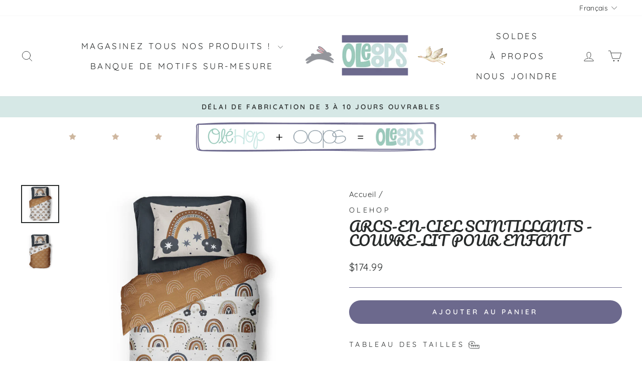

--- FILE ---
content_type: text/html; charset=utf-8
request_url: https://oleoops.com/products/arcs-en-ciel-scintillants-couvre-lit-pour-enfant
body_size: 50375
content:
<!doctype html>
<html class="no-js" lang="fr" dir="ltr">
<head>
 
<meta charset="utf-8">
  <meta http-equiv="X-UA-Compatible" content="IE=edge,chrome=1">
  <meta name="viewport" content="width=device-width,initial-scale=1">
  <meta name="theme-color" content="#6c698d">
  <link rel="canonical" href="https://oleoops.com/products/arcs-en-ciel-scintillants-couvre-lit-pour-enfant">
  <link rel="preconnect" href="https://cdn.shopify.com" crossorigin>
  <link rel="preconnect" href="https://fonts.shopifycdn.com" crossorigin>
  <link rel="dns-prefetch" href="https://productreviews.shopifycdn.com">
  <link rel="dns-prefetch" href="https://ajax.googleapis.com">
  <link rel="dns-prefetch" href="https://maps.googleapis.com">
  <link rel="dns-prefetch" href="https://maps.gstatic.com"><link rel="shortcut icon" href="//oleoops.com/cdn/shop/files/OleOopsLogoMauveRond_287056f0-0314-41af-b85d-45937e08ad0c_32x32.png?v=1704245078" type="image/png" /><title>Arcs-en-ciel scintillants - couvre-lit pour enfant
&ndash; OLEOOPS
</title>
<meta name="description" content="Le minky comporte plusieurs avantages. Il s’agit d’une matière aux couleurs éclatantes, duveteuse, hypoallergénique, qui ne décolore pas et qui ne s’effiloche pas. DESCRIPTION DU COUVRE-LIT Couverture fabriquée entièrement en minky de qualité supérieure.Minky lisse imprimé des deux côtés (réversible). Format : 60X80 po"><meta property="og:site_name" content="OLEOOPS">
  <meta property="og:url" content="https://oleoops.com/products/arcs-en-ciel-scintillants-couvre-lit-pour-enfant">
  <meta property="og:title" content="Arcs-en-ciel scintillants - couvre-lit pour enfant">
  <meta property="og:type" content="product">
  <meta property="og:description" content="Le minky comporte plusieurs avantages. Il s’agit d’une matière aux couleurs éclatantes, duveteuse, hypoallergénique, qui ne décolore pas et qui ne s’effiloche pas. DESCRIPTION DU COUVRE-LIT Couverture fabriquée entièrement en minky de qualité supérieure.Minky lisse imprimé des deux côtés (réversible). Format : 60X80 po"><meta property="og:image" content="http://oleoops.com/cdn/shop/products/lit_simple_arc-en-ciel-scintillants-endos_697ddb4d-8fd8-4644-8b43-6b3ae74eb63d.jpg?v=1709903356">
    <meta property="og:image:secure_url" content="https://oleoops.com/cdn/shop/products/lit_simple_arc-en-ciel-scintillants-endos_697ddb4d-8fd8-4644-8b43-6b3ae74eb63d.jpg?v=1709903356">
    <meta property="og:image:width" content="750">
    <meta property="og:image:height" content="750"><meta name="twitter:site" content="@">
  <meta name="twitter:card" content="summary_large_image">
  <meta name="twitter:title" content="Arcs-en-ciel scintillants - couvre-lit pour enfant">
  <meta name="twitter:description" content="Le minky comporte plusieurs avantages. Il s’agit d’une matière aux couleurs éclatantes, duveteuse, hypoallergénique, qui ne décolore pas et qui ne s’effiloche pas. DESCRIPTION DU COUVRE-LIT Couverture fabriquée entièrement en minky de qualité supérieure.Minky lisse imprimé des deux côtés (réversible). Format : 60X80 po">
<style data-shopify>@font-face {
  font-family: Pacifico;
  font-weight: 400;
  font-style: normal;
  font-display: swap;
  src: url("//oleoops.com/cdn/fonts/pacifico/pacifico_n4.70d15be9aa2255257fe626d87fbc1ed38436b047.woff2") format("woff2"),
       url("//oleoops.com/cdn/fonts/pacifico/pacifico_n4.a3007cff6385e4e75c208a720cd121ff3558d293.woff") format("woff");
}

  @font-face {
  font-family: Quicksand;
  font-weight: 400;
  font-style: normal;
  font-display: swap;
  src: url("//oleoops.com/cdn/fonts/quicksand/quicksand_n4.bf8322a9d1da765aa396ad7b6eeb81930a6214de.woff2") format("woff2"),
       url("//oleoops.com/cdn/fonts/quicksand/quicksand_n4.fa4cbd232d3483059e72b11f7239959a64c98426.woff") format("woff");
}


  @font-face {
  font-family: Quicksand;
  font-weight: 600;
  font-style: normal;
  font-display: swap;
  src: url("//oleoops.com/cdn/fonts/quicksand/quicksand_n6.2d744c302b66242b8689223a01c2ae7d363b7b45.woff2") format("woff2"),
       url("//oleoops.com/cdn/fonts/quicksand/quicksand_n6.0d771117677705be6acb5844d65cf2b9cbf6ea3d.woff") format("woff");
}

  
  
</style><link href="//oleoops.com/cdn/shop/t/22/assets/theme.css?v=142382197471907842271707654875" rel="stylesheet" type="text/css" media="all" />
<style data-shopify>:root {
    --typeHeaderPrimary: Pacifico;
    --typeHeaderFallback: cursive;
    --typeHeaderSize: 33px;
    --typeHeaderWeight: 400;
    --typeHeaderLineHeight: 1;
    --typeHeaderSpacing: 0.0em;

    --typeBasePrimary:Quicksand;
    --typeBaseFallback:sans-serif;
    --typeBaseSize: 18px;
    --typeBaseWeight: 400;
    --typeBaseSpacing: 0.025em;
    --typeBaseLineHeight: 1.5;
    --typeBaselineHeightMinus01: 1.4;

    --typeCollectionTitle: 20px;

    --iconWeight: 2px;
    --iconLinecaps: round;

    
        --buttonRadius: 50px;
    

    --colorGridOverlayOpacity: 0.1;
    }

    .placeholder-content {
    background-image: linear-gradient(100deg, #ffffff 40%, #f7f7f7 63%, #ffffff 79%);
    }</style><script>
    document.documentElement.className = document.documentElement.className.replace('no-js', 'js');

    window.theme = window.theme || {};
    theme.routes = {
      home: "/",
      cart: "/cart.js",
      cartPage: "/cart",
      cartAdd: "/cart/add.js",
      cartChange: "/cart/change.js",
      search: "/search",
      predictiveSearch: "/search/suggest"
    };
    theme.strings = {
      soldOut: "Épuisé",
      unavailable: "Non disponible",
      inStockLabel: "En stock",
      oneStockLabel: "[count] en stock",
      otherStockLabel: "[count] en stock",
      willNotShipUntil: "Sera expédié après [date]",
      willBeInStockAfter: "Sera en stock à compter de [date]",
      waitingForStock: "Inventaire sur le chemin",
      savePrice: "Épargnez [saved_amount]",
      cartEmpty: "Votre panier est vide.",
      cartTermsConfirmation: "Vous devez accepter les termes et conditions de vente pour vérifier",
      searchCollections: "Collections",
      searchPages: "Pages",
      searchArticles: "Des articles",
      productFrom: "À partir de ",
      maxQuantity: "Vous ne pouvez avoir que [quantity] de [title] dans votre panier."
    };
    theme.settings = {
      cartType: "drawer",
      isCustomerTemplate: false,
      moneyFormat: "${{amount}}",
      saveType: "percent",
      productImageSize: "natural",
      productImageCover: false,
      predictiveSearch: true,
      predictiveSearchType: null,
      predictiveSearchVendor: true,
      predictiveSearchPrice: false,
      quickView: false,
      themeName: 'Impulse',
      themeVersion: "7.4.0"
    };
  </script>

  
    <script>
  const boostSDAssetFileURL = "\/\/oleoops.com\/cdn\/shop\/t\/22\/assets\/boost_sd_assets_file_url.gif?v=3018";
  window.boostSDAssetFileURL = boostSDAssetFileURL;

  if (window.boostSDAppConfig) {
    window.boostSDAppConfig.generalSettings.custom_js_asset_url = "//oleoops.com/cdn/shop/t/22/assets/boost-sd-custom.js?v=160962118398746674481705437886";
    window.boostSDAppConfig.generalSettings.custom_css_asset_url = "//oleoops.com/cdn/shop/t/22/assets/boost-sd-custom.css?v=72809539502277619291705437886";
  }

  
</script>

    <script>window.performance && window.performance.mark && window.performance.mark('shopify.content_for_header.start');</script><meta name="facebook-domain-verification" content="hf8z17qltdwjp0kpmhlxutj8mi9aat">
<meta id="shopify-digital-wallet" name="shopify-digital-wallet" content="/58739982359/digital_wallets/dialog">
<meta name="shopify-checkout-api-token" content="74891eba00adfb7cdde6cf2eb3140908">
<meta id="in-context-paypal-metadata" data-shop-id="58739982359" data-venmo-supported="false" data-environment="production" data-locale="fr_FR" data-paypal-v4="true" data-currency="CAD">
<link rel="alternate" hreflang="x-default" href="https://oleoops.com/products/arcs-en-ciel-scintillants-couvre-lit-pour-enfant">
<link rel="alternate" hreflang="fr" href="https://oleoops.com/products/arcs-en-ciel-scintillants-couvre-lit-pour-enfant">
<link rel="alternate" hreflang="en" href="https://oleoops.com/en/products/arcs-en-ciel-scintillants-couvre-lit-pour-enfant">
<link rel="alternate" type="application/json+oembed" href="https://oleoops.com/products/arcs-en-ciel-scintillants-couvre-lit-pour-enfant.oembed">
<script async="async" src="/checkouts/internal/preloads.js?locale=fr-CA"></script>
<link rel="preconnect" href="https://shop.app" crossorigin="anonymous">
<script async="async" src="https://shop.app/checkouts/internal/preloads.js?locale=fr-CA&shop_id=58739982359" crossorigin="anonymous"></script>
<script id="apple-pay-shop-capabilities" type="application/json">{"shopId":58739982359,"countryCode":"CA","currencyCode":"CAD","merchantCapabilities":["supports3DS"],"merchantId":"gid:\/\/shopify\/Shop\/58739982359","merchantName":"OLEOOPS","requiredBillingContactFields":["postalAddress","email","phone"],"requiredShippingContactFields":["postalAddress","email","phone"],"shippingType":"shipping","supportedNetworks":["visa","masterCard","amex","discover","interac","jcb"],"total":{"type":"pending","label":"OLEOOPS","amount":"1.00"},"shopifyPaymentsEnabled":true,"supportsSubscriptions":true}</script>
<script id="shopify-features" type="application/json">{"accessToken":"74891eba00adfb7cdde6cf2eb3140908","betas":["rich-media-storefront-analytics"],"domain":"oleoops.com","predictiveSearch":true,"shopId":58739982359,"locale":"fr"}</script>
<script>var Shopify = Shopify || {};
Shopify.shop = "f2d87b.myshopify.com";
Shopify.locale = "fr";
Shopify.currency = {"active":"CAD","rate":"1.0"};
Shopify.country = "CA";
Shopify.theme = {"name":"OLE OOPS","id":158834393111,"schema_name":"Impulse","schema_version":"7.4.0","theme_store_id":857,"role":"main"};
Shopify.theme.handle = "null";
Shopify.theme.style = {"id":null,"handle":null};
Shopify.cdnHost = "oleoops.com/cdn";
Shopify.routes = Shopify.routes || {};
Shopify.routes.root = "/";</script>
<script type="module">!function(o){(o.Shopify=o.Shopify||{}).modules=!0}(window);</script>
<script>!function(o){function n(){var o=[];function n(){o.push(Array.prototype.slice.apply(arguments))}return n.q=o,n}var t=o.Shopify=o.Shopify||{};t.loadFeatures=n(),t.autoloadFeatures=n()}(window);</script>
<script>
  window.ShopifyPay = window.ShopifyPay || {};
  window.ShopifyPay.apiHost = "shop.app\/pay";
  window.ShopifyPay.redirectState = null;
</script>
<script id="shop-js-analytics" type="application/json">{"pageType":"product"}</script>
<script defer="defer" async type="module" src="//oleoops.com/cdn/shopifycloud/shop-js/modules/v2/client.init-shop-cart-sync_BcDpqI9l.fr.esm.js"></script>
<script defer="defer" async type="module" src="//oleoops.com/cdn/shopifycloud/shop-js/modules/v2/chunk.common_a1Rf5Dlz.esm.js"></script>
<script defer="defer" async type="module" src="//oleoops.com/cdn/shopifycloud/shop-js/modules/v2/chunk.modal_Djra7sW9.esm.js"></script>
<script type="module">
  await import("//oleoops.com/cdn/shopifycloud/shop-js/modules/v2/client.init-shop-cart-sync_BcDpqI9l.fr.esm.js");
await import("//oleoops.com/cdn/shopifycloud/shop-js/modules/v2/chunk.common_a1Rf5Dlz.esm.js");
await import("//oleoops.com/cdn/shopifycloud/shop-js/modules/v2/chunk.modal_Djra7sW9.esm.js");

  window.Shopify.SignInWithShop?.initShopCartSync?.({"fedCMEnabled":true,"windoidEnabled":true});

</script>
<script defer="defer" async type="module" src="//oleoops.com/cdn/shopifycloud/shop-js/modules/v2/client.payment-terms_BQYK7nq4.fr.esm.js"></script>
<script defer="defer" async type="module" src="//oleoops.com/cdn/shopifycloud/shop-js/modules/v2/chunk.common_a1Rf5Dlz.esm.js"></script>
<script defer="defer" async type="module" src="//oleoops.com/cdn/shopifycloud/shop-js/modules/v2/chunk.modal_Djra7sW9.esm.js"></script>
<script type="module">
  await import("//oleoops.com/cdn/shopifycloud/shop-js/modules/v2/client.payment-terms_BQYK7nq4.fr.esm.js");
await import("//oleoops.com/cdn/shopifycloud/shop-js/modules/v2/chunk.common_a1Rf5Dlz.esm.js");
await import("//oleoops.com/cdn/shopifycloud/shop-js/modules/v2/chunk.modal_Djra7sW9.esm.js");

  
</script>
<script>
  window.Shopify = window.Shopify || {};
  if (!window.Shopify.featureAssets) window.Shopify.featureAssets = {};
  window.Shopify.featureAssets['shop-js'] = {"shop-cart-sync":["modules/v2/client.shop-cart-sync_BLrx53Hf.fr.esm.js","modules/v2/chunk.common_a1Rf5Dlz.esm.js","modules/v2/chunk.modal_Djra7sW9.esm.js"],"init-fed-cm":["modules/v2/client.init-fed-cm_C8SUwJ8U.fr.esm.js","modules/v2/chunk.common_a1Rf5Dlz.esm.js","modules/v2/chunk.modal_Djra7sW9.esm.js"],"shop-cash-offers":["modules/v2/client.shop-cash-offers_BBp_MjBM.fr.esm.js","modules/v2/chunk.common_a1Rf5Dlz.esm.js","modules/v2/chunk.modal_Djra7sW9.esm.js"],"shop-login-button":["modules/v2/client.shop-login-button_Dw6kG_iO.fr.esm.js","modules/v2/chunk.common_a1Rf5Dlz.esm.js","modules/v2/chunk.modal_Djra7sW9.esm.js"],"pay-button":["modules/v2/client.pay-button_BJDaAh68.fr.esm.js","modules/v2/chunk.common_a1Rf5Dlz.esm.js","modules/v2/chunk.modal_Djra7sW9.esm.js"],"shop-button":["modules/v2/client.shop-button_DBWL94V3.fr.esm.js","modules/v2/chunk.common_a1Rf5Dlz.esm.js","modules/v2/chunk.modal_Djra7sW9.esm.js"],"avatar":["modules/v2/client.avatar_BTnouDA3.fr.esm.js"],"init-windoid":["modules/v2/client.init-windoid_77FSIiws.fr.esm.js","modules/v2/chunk.common_a1Rf5Dlz.esm.js","modules/v2/chunk.modal_Djra7sW9.esm.js"],"init-shop-for-new-customer-accounts":["modules/v2/client.init-shop-for-new-customer-accounts_QoC3RJm9.fr.esm.js","modules/v2/client.shop-login-button_Dw6kG_iO.fr.esm.js","modules/v2/chunk.common_a1Rf5Dlz.esm.js","modules/v2/chunk.modal_Djra7sW9.esm.js"],"init-shop-email-lookup-coordinator":["modules/v2/client.init-shop-email-lookup-coordinator_D4ioGzPw.fr.esm.js","modules/v2/chunk.common_a1Rf5Dlz.esm.js","modules/v2/chunk.modal_Djra7sW9.esm.js"],"init-shop-cart-sync":["modules/v2/client.init-shop-cart-sync_BcDpqI9l.fr.esm.js","modules/v2/chunk.common_a1Rf5Dlz.esm.js","modules/v2/chunk.modal_Djra7sW9.esm.js"],"shop-toast-manager":["modules/v2/client.shop-toast-manager_B-eIbpHW.fr.esm.js","modules/v2/chunk.common_a1Rf5Dlz.esm.js","modules/v2/chunk.modal_Djra7sW9.esm.js"],"init-customer-accounts":["modules/v2/client.init-customer-accounts_BcBSUbIK.fr.esm.js","modules/v2/client.shop-login-button_Dw6kG_iO.fr.esm.js","modules/v2/chunk.common_a1Rf5Dlz.esm.js","modules/v2/chunk.modal_Djra7sW9.esm.js"],"init-customer-accounts-sign-up":["modules/v2/client.init-customer-accounts-sign-up_DvG__VHD.fr.esm.js","modules/v2/client.shop-login-button_Dw6kG_iO.fr.esm.js","modules/v2/chunk.common_a1Rf5Dlz.esm.js","modules/v2/chunk.modal_Djra7sW9.esm.js"],"shop-follow-button":["modules/v2/client.shop-follow-button_Dnx6fDH9.fr.esm.js","modules/v2/chunk.common_a1Rf5Dlz.esm.js","modules/v2/chunk.modal_Djra7sW9.esm.js"],"checkout-modal":["modules/v2/client.checkout-modal_BDH3MUqJ.fr.esm.js","modules/v2/chunk.common_a1Rf5Dlz.esm.js","modules/v2/chunk.modal_Djra7sW9.esm.js"],"shop-login":["modules/v2/client.shop-login_CV9Paj8R.fr.esm.js","modules/v2/chunk.common_a1Rf5Dlz.esm.js","modules/v2/chunk.modal_Djra7sW9.esm.js"],"lead-capture":["modules/v2/client.lead-capture_DGQOTB4e.fr.esm.js","modules/v2/chunk.common_a1Rf5Dlz.esm.js","modules/v2/chunk.modal_Djra7sW9.esm.js"],"payment-terms":["modules/v2/client.payment-terms_BQYK7nq4.fr.esm.js","modules/v2/chunk.common_a1Rf5Dlz.esm.js","modules/v2/chunk.modal_Djra7sW9.esm.js"]};
</script>
<script>(function() {
  var isLoaded = false;
  function asyncLoad() {
    if (isLoaded) return;
    isLoaded = true;
    var urls = ["https:\/\/static2.rapidsearch.dev\/resultpage.js?shop=f2d87b.myshopify.com"];
    for (var i = 0; i < urls.length; i++) {
      var s = document.createElement('script');
      s.type = 'text/javascript';
      s.async = true;
      s.src = urls[i];
      var x = document.getElementsByTagName('script')[0];
      x.parentNode.insertBefore(s, x);
    }
  };
  if(window.attachEvent) {
    window.attachEvent('onload', asyncLoad);
  } else {
    window.addEventListener('load', asyncLoad, false);
  }
})();</script>
<script id="__st">var __st={"a":58739982359,"offset":-18000,"reqid":"97a3fcbf-bbda-443d-99d7-16c4689ba66c-1769082059","pageurl":"oleoops.com\/products\/arcs-en-ciel-scintillants-couvre-lit-pour-enfant","u":"665387fd7280","p":"product","rtyp":"product","rid":7059529367575};</script>
<script>window.ShopifyPaypalV4VisibilityTracking = true;</script>
<script id="captcha-bootstrap">!function(){'use strict';const t='contact',e='account',n='new_comment',o=[[t,t],['blogs',n],['comments',n],[t,'customer']],c=[[e,'customer_login'],[e,'guest_login'],[e,'recover_customer_password'],[e,'create_customer']],r=t=>t.map((([t,e])=>`form[action*='/${t}']:not([data-nocaptcha='true']) input[name='form_type'][value='${e}']`)).join(','),a=t=>()=>t?[...document.querySelectorAll(t)].map((t=>t.form)):[];function s(){const t=[...o],e=r(t);return a(e)}const i='password',u='form_key',d=['recaptcha-v3-token','g-recaptcha-response','h-captcha-response',i],f=()=>{try{return window.sessionStorage}catch{return}},m='__shopify_v',_=t=>t.elements[u];function p(t,e,n=!1){try{const o=window.sessionStorage,c=JSON.parse(o.getItem(e)),{data:r}=function(t){const{data:e,action:n}=t;return t[m]||n?{data:e,action:n}:{data:t,action:n}}(c);for(const[e,n]of Object.entries(r))t.elements[e]&&(t.elements[e].value=n);n&&o.removeItem(e)}catch(o){console.error('form repopulation failed',{error:o})}}const l='form_type',E='cptcha';function T(t){t.dataset[E]=!0}const w=window,h=w.document,L='Shopify',v='ce_forms',y='captcha';let A=!1;((t,e)=>{const n=(g='f06e6c50-85a8-45c8-87d0-21a2b65856fe',I='https://cdn.shopify.com/shopifycloud/storefront-forms-hcaptcha/ce_storefront_forms_captcha_hcaptcha.v1.5.2.iife.js',D={infoText:'Protégé par hCaptcha',privacyText:'Confidentialité',termsText:'Conditions'},(t,e,n)=>{const o=w[L][v],c=o.bindForm;if(c)return c(t,g,e,D).then(n);var r;o.q.push([[t,g,e,D],n]),r=I,A||(h.body.append(Object.assign(h.createElement('script'),{id:'captcha-provider',async:!0,src:r})),A=!0)});var g,I,D;w[L]=w[L]||{},w[L][v]=w[L][v]||{},w[L][v].q=[],w[L][y]=w[L][y]||{},w[L][y].protect=function(t,e){n(t,void 0,e),T(t)},Object.freeze(w[L][y]),function(t,e,n,w,h,L){const[v,y,A,g]=function(t,e,n){const i=e?o:[],u=t?c:[],d=[...i,...u],f=r(d),m=r(i),_=r(d.filter((([t,e])=>n.includes(e))));return[a(f),a(m),a(_),s()]}(w,h,L),I=t=>{const e=t.target;return e instanceof HTMLFormElement?e:e&&e.form},D=t=>v().includes(t);t.addEventListener('submit',(t=>{const e=I(t);if(!e)return;const n=D(e)&&!e.dataset.hcaptchaBound&&!e.dataset.recaptchaBound,o=_(e),c=g().includes(e)&&(!o||!o.value);(n||c)&&t.preventDefault(),c&&!n&&(function(t){try{if(!f())return;!function(t){const e=f();if(!e)return;const n=_(t);if(!n)return;const o=n.value;o&&e.removeItem(o)}(t);const e=Array.from(Array(32),(()=>Math.random().toString(36)[2])).join('');!function(t,e){_(t)||t.append(Object.assign(document.createElement('input'),{type:'hidden',name:u})),t.elements[u].value=e}(t,e),function(t,e){const n=f();if(!n)return;const o=[...t.querySelectorAll(`input[type='${i}']`)].map((({name:t})=>t)),c=[...d,...o],r={};for(const[a,s]of new FormData(t).entries())c.includes(a)||(r[a]=s);n.setItem(e,JSON.stringify({[m]:1,action:t.action,data:r}))}(t,e)}catch(e){console.error('failed to persist form',e)}}(e),e.submit())}));const S=(t,e)=>{t&&!t.dataset[E]&&(n(t,e.some((e=>e===t))),T(t))};for(const o of['focusin','change'])t.addEventListener(o,(t=>{const e=I(t);D(e)&&S(e,y())}));const B=e.get('form_key'),M=e.get(l),P=B&&M;t.addEventListener('DOMContentLoaded',(()=>{const t=y();if(P)for(const e of t)e.elements[l].value===M&&p(e,B);[...new Set([...A(),...v().filter((t=>'true'===t.dataset.shopifyCaptcha))])].forEach((e=>S(e,t)))}))}(h,new URLSearchParams(w.location.search),n,t,e,['guest_login'])})(!0,!0)}();</script>
<script integrity="sha256-4kQ18oKyAcykRKYeNunJcIwy7WH5gtpwJnB7kiuLZ1E=" data-source-attribution="shopify.loadfeatures" defer="defer" src="//oleoops.com/cdn/shopifycloud/storefront/assets/storefront/load_feature-a0a9edcb.js" crossorigin="anonymous"></script>
<script crossorigin="anonymous" defer="defer" src="//oleoops.com/cdn/shopifycloud/storefront/assets/shopify_pay/storefront-65b4c6d7.js?v=20250812"></script>
<script data-source-attribution="shopify.dynamic_checkout.dynamic.init">var Shopify=Shopify||{};Shopify.PaymentButton=Shopify.PaymentButton||{isStorefrontPortableWallets:!0,init:function(){window.Shopify.PaymentButton.init=function(){};var t=document.createElement("script");t.src="https://oleoops.com/cdn/shopifycloud/portable-wallets/latest/portable-wallets.fr.js",t.type="module",document.head.appendChild(t)}};
</script>
<script data-source-attribution="shopify.dynamic_checkout.buyer_consent">
  function portableWalletsHideBuyerConsent(e){var t=document.getElementById("shopify-buyer-consent"),n=document.getElementById("shopify-subscription-policy-button");t&&n&&(t.classList.add("hidden"),t.setAttribute("aria-hidden","true"),n.removeEventListener("click",e))}function portableWalletsShowBuyerConsent(e){var t=document.getElementById("shopify-buyer-consent"),n=document.getElementById("shopify-subscription-policy-button");t&&n&&(t.classList.remove("hidden"),t.removeAttribute("aria-hidden"),n.addEventListener("click",e))}window.Shopify?.PaymentButton&&(window.Shopify.PaymentButton.hideBuyerConsent=portableWalletsHideBuyerConsent,window.Shopify.PaymentButton.showBuyerConsent=portableWalletsShowBuyerConsent);
</script>
<script data-source-attribution="shopify.dynamic_checkout.cart.bootstrap">document.addEventListener("DOMContentLoaded",(function(){function t(){return document.querySelector("shopify-accelerated-checkout-cart, shopify-accelerated-checkout")}if(t())Shopify.PaymentButton.init();else{new MutationObserver((function(e,n){t()&&(Shopify.PaymentButton.init(),n.disconnect())})).observe(document.body,{childList:!0,subtree:!0})}}));
</script>
<link id="shopify-accelerated-checkout-styles" rel="stylesheet" media="screen" href="https://oleoops.com/cdn/shopifycloud/portable-wallets/latest/accelerated-checkout-backwards-compat.css" crossorigin="anonymous">
<style id="shopify-accelerated-checkout-cart">
        #shopify-buyer-consent {
  margin-top: 1em;
  display: inline-block;
  width: 100%;
}

#shopify-buyer-consent.hidden {
  display: none;
}

#shopify-subscription-policy-button {
  background: none;
  border: none;
  padding: 0;
  text-decoration: underline;
  font-size: inherit;
  cursor: pointer;
}

#shopify-subscription-policy-button::before {
  box-shadow: none;
}

      </style>

<script>window.performance && window.performance.mark && window.performance.mark('shopify.content_for_header.end');</script>

  <script src="//oleoops.com/cdn/shop/t/22/assets/vendor-scripts-v11.js" defer="defer"></script><script src="//oleoops.com/cdn/shop/t/22/assets/theme.js?v=66447858802808184731705437886" defer="defer"></script>
  


  <script type="text/javascript">
    window.RapidSearchAdmin = false;
  </script>




<script>
  document.addEventListener("DOMContentLoaded", function(event) {
    const style = document.getElementById('wsg-custom-style');
    if (typeof window.isWsgCustomer != "undefined" && isWsgCustomer) {
      style.innerHTML = `
        ${style.innerHTML} 
        /* A friend of hideWsg - this will _show_ only for wsg customers. Add class to an element to use */
        .showWsg {
          display: unset;
        }
        /* wholesale only CSS */
        .additional-checkout-buttons, .shopify-payment-button {
          display: none !important;
        }
        .wsg-proxy-container select {
          background-color: 
          ${
        document.querySelector('input').style.backgroundColor
          ? document.querySelector('input').style.backgroundColor
          : 'white'
        } !important;
        }
      `;
    } else {
      style.innerHTML = `
        ${style.innerHTML}
        /* Add CSS rules here for NOT wsg customers - great to hide elements from retail when we can't access the code driving the element */
        
      `;
    }

    if (typeof window.embedButtonBg !== undefined && typeof window.embedButtonText !== undefined && window.embedButtonBg !== window.embedButtonText) {
      style.innerHTML = `
        ${style.innerHTML}
        .wsg-button-fix {
          background: ${embedButtonBg} !important;
          border-color: ${embedButtonBg} !important;
          color: ${embedButtonText} !important;
        }
      `;
    }

    // =========================
    //         CUSTOM JS
    // ==========================
    if (document.querySelector(".wsg-proxy-container")) {
      initNodeObserver(wsgCustomJs);
    }
  })

  function wsgCustomJs() {

    // update button classes
    const button = document.querySelectorAll(".wsg-button-fix");
    let buttonClass = "xxButtonClassesHerexx";
    buttonClass = buttonClass.split(" ");
    for (let i = 0; i < button.length; i++) {
      button[i].classList.add(... buttonClass);
    }

    // wsgCustomJs window placeholder
    // update secondary btn color on proxy cart
    if (document.getElementById("wsg-checkout-one")) {
      const checkoutButton = document.getElementById("wsg-checkout-one");
      let wsgBtnColor = window.getComputedStyle(checkoutButton).backgroundColor;
      let wsgBtnBackground = "none";
      let wsgBtnBorder = "thin solid " + wsgBtnColor;
      let wsgBtnPadding = window.getComputedStyle(checkoutButton).padding;
      let spofBtn = document.querySelectorAll(".spof-btn");
      for (let i = 0; i < spofBtn.length; i++) {
        spofBtn[i].style.background = wsgBtnBackground;
        spofBtn[i].style.color = wsgBtnColor;
        spofBtn[i].style.border = wsgBtnBorder;
        spofBtn[i].style.padding = wsgBtnPadding;
      }
    }

    // update Quick Order Form label
    if (typeof window.embedSPOFLabel != "undefined" && embedSPOFLabel) {
      document.querySelectorAll(".spof-btn").forEach(function(spofBtn) {
        spofBtn.removeAttribute("data-translation-selector");
        spofBtn.innerHTML = embedSPOFLabel;
      });
    }
  }

  function initNodeObserver(onChangeNodeCallback) {

    // Select the node that will be observed for mutations
    const targetNode = document.querySelector(".wsg-proxy-container");

    // Options for the observer (which mutations to observe)
    const config = {
      attributes: true,
      childList: true,
      subtree: true
    };

    // Callback function to execute when mutations are observed
    const callback = function(mutationsList, observer) {
      for (const mutation of mutationsList) {
        if (mutation.type === 'childList') {
          onChangeNodeCallback();
          observer.disconnect();
        }
      }
    };

    // Create an observer instance linked to the callback function
    const observer = new MutationObserver(callback);

    // Start observing the target node for configured mutations
    observer.observe(targetNode, config);
  }
</script>


<style id="wsg-custom-style">
  /* A friend of hideWsg - this will _show_ only for wsg customers. Add class to an element to use */
  .showWsg {
    display: none;
  }
  /* Signup/login */
  #wsg-signup select,
  #wsg-signup input,
  #wsg-signup textarea {
    height: 46px;
    border: thin solid #d1d1d1;
    padding: 6px 10px;
  }
  #wsg-signup textarea {
    min-height: 100px;
  }
  .wsg-login-input {
    height: 46px;
    border: thin solid #d1d1d1;
    padding: 6px 10px;
  }
  #wsg-signup select {
  }
/*   Quick Order Form */
  .wsg-table td {
    border: none;
    min-width: 150px;
  }
  .wsg-table tr {
    border-bottom: thin solid #d1d1d1; 
    border-left: none;
  }
  .wsg-table input[type="number"] {
    border: thin solid #d1d1d1;
    padding: 5px 15px;
    min-height: 42px;
  }
  #wsg-spof-link a {
    text-decoration: inherit;
    color: inherit;
  }
  .wsg-proxy-container {
    margin-top: 0% !important;
  }
  @media screen and (max-width:768px){
    .wsg-proxy-container .wsg-table input[type="number"] {
        max-width: 80%; 
    }
    .wsg-center img {
      width: 50px !important;
    }
    .wsg-variant-price-area {
      min-width: 70px !important;
    }
  }
  /* Submit button */
  #wsg-cart-update{
    padding: 8px 10px;
    min-height: 45px;
    max-width: 100% !important;
  }
  .wsg-table {
    background: inherit !important;
  }
  .wsg-spof-container-main {
    background: inherit !important;
  }
  /* General fixes */
  .wsg-hide-prices {
    opacity: 0;
  }
  .wsg-ws-only .button {
    margin: 0;
  }
</style>
<!-- BEGIN app block: shopify://apps/zepto-product-personalizer/blocks/product_personalizer_main/7411210d-7b32-4c09-9455-e129e3be4729 --><!-- BEGIN app snippet: product-personalizer -->



  
 
 


<style>.pplr_add_to_cart{display:none !important;}</style><div id="pplr-7059529367575" data-id="7059529367575" class="product-personalizer" data-handle="arcs-en-ciel-scintillants-couvre-lit-pour-enfant"></div>
  
<script type='text/javascript'>
  window.pplr_variant_product = [];
  
  
   
  window.pplr_variant_product["40926708203543"]={"id":"40926708203543","product_id":"7045334040599","price":"1999","inventory_quantity":"-1","inventory_policy":"continue","inventory_management":"shopify"};
   
  window.pplr_variant_product["42248608907287"]={"id":"42248608907287","product_id":"7595251335191","price":"0","inventory_quantity":"-2","inventory_policy":"continue","inventory_management":"shopify"};
  
  window.pplr_variant_product["42248608940055"]={"id":"42248608940055","product_id":"7595251335191","price":"500","inventory_quantity":"-2","inventory_policy":"continue","inventory_management":"shopify"};
  
  
  window.pplr_inv_product = [7045334040599,7595251335191];
   
  if (typeof product_personalizer == 'undefined') {
  var product_personalizer = {"cstmfy_req":"1"};
  }
  if (typeof pplr_product == 'undefined') {
    var pplr_product = {"id":7059529367575,"title":"Arcs-en-ciel scintillants - couvre-lit pour enfant","handle":"arcs-en-ciel-scintillants-couvre-lit-pour-enfant","description":"\u003cdiv data-mce-fragment=\"1\" class=\"product-details-module__title ec-header-h6\"\u003eLe minky comporte plusieurs avantages. Il s’agit d’une matière aux couleurs éclatantes, duveteuse, hypoallergénique, qui ne décolore pas et qui ne s’effiloche pas. \u003cstrong\u003e\u003cbr\u003e\u003cbr\u003eDESCRIPTION DU COUVRE-LIT\u003cbr data-mce-fragment=\"1\"\u003e\u003c\/strong\u003e\u003cbr data-mce-fragment=\"1\"\u003e\n\u003c\/div\u003e\n\u003cdiv data-mce-fragment=\"1\" class=\"product-details-module__content\"\u003e\n\u003cdiv data-mce-fragment=\"1\" class=\"product-details__product-description\" id=\"productDescription\" itemprop=\"description\"\u003e\n\u003cdiv data-mce-fragment=\"1\"\u003e\n\u003cp data-mce-fragment=\"1\"\u003e\u003cspan data-mce-fragment=\"1\"\u003eCouverture fabriquée entièrement en minky de qualité supérieure.\u003cbr\u003eMinky lisse imprimé des deux côtés (réversible).\u003c\/span\u003e\u003c\/p\u003e\n\u003cp data-mce-fragment=\"1\"\u003e\u003cspan data-mce-fragment=\"1\"\u003e\u003cmeta charset=\"utf-8\"\u003e \u003cspan style=\"text-decoration: underline;\"\u003eFormat :\u003c\/span\u003e \u003cstrong\u003e60X80 pouces\u003c\/strong\u003e (format standard pour lit simple).\u003cbr\u003e\u003cbr\u003e\u003cmeta charset=\"utf-8\"\u003e \u003cspan style=\"text-decoration: underline;\"\u003eSans rembourrage :\u003c\/span\u003e Couverture simple standard en minky lisse imprimé des deux côtés.\u003cbr\u003e\u003cspan style=\"text-decoration: underline;\"\u003eHousse de couette :\u003c\/span\u003e Couverture en minky lisse imprimé des deux côtés, dotée d'une fermeture éclair pour y insérer une couette (non-vendue pour le moment).\u003cbr\u003e\u003cspan style=\"text-decoration: underline;\"\u003eAvec rembourrage :\u003c\/span\u003e Couverture légèrement rembourrée de polyester (douillette) et surpiquée avec soins.\u003c\/span\u003e\u003c\/p\u003e\n\u003c\/div\u003e\n\u003c\/div\u003e\n\u003c\/div\u003e","published_at":"2024-03-08T08:09:12-05:00","created_at":"2024-03-08T08:09:15-05:00","vendor":"OLEHOP","type":"PHYSICAL","tags":["Actif","Arc en ciel","Arcs en ciel","Arcs-en-ciel scintillants","Ciel","Collection classique","Couvre-lit","Couvre-lits pour enfants","Demi-lit","Douillettes","Enfant","Gars","Garçons","Housse de couette","Housses de couette","Lit","Lit de grand","Lit simple","Literie","Literie \u0026 Accessoires","Literie \u0026 accessoires pour enfants","Literie bébés \u0026 enfants","Lits simples","OLEHOP","Unisexe"],"price":17499,"price_min":17499,"price_max":17499,"available":true,"price_varies":false,"compare_at_price":null,"compare_at_price_min":0,"compare_at_price_max":0,"compare_at_price_varies":false,"variants":[{"id":40966654787607,"title":"Default Title","option1":"Default Title","option2":null,"option3":null,"sku":null,"requires_shipping":true,"taxable":true,"featured_image":null,"available":true,"name":"Arcs-en-ciel scintillants - couvre-lit pour enfant","public_title":null,"options":["Default Title"],"price":17499,"weight":1270,"compare_at_price":null,"inventory_management":"shopify","barcode":null,"requires_selling_plan":false,"selling_plan_allocations":[]}],"images":["\/\/oleoops.com\/cdn\/shop\/products\/lit_simple_arc-en-ciel-scintillants-endos_697ddb4d-8fd8-4644-8b43-6b3ae74eb63d.jpg?v=1709903356","\/\/oleoops.com\/cdn\/shop\/products\/lit_simple_arc-en-ciel-scintillants-encore_0e5a8c9e-a8f2-4f33-8bd9-210699bc3594.jpg?v=1709903356"],"featured_image":"\/\/oleoops.com\/cdn\/shop\/products\/lit_simple_arc-en-ciel-scintillants-endos_697ddb4d-8fd8-4644-8b43-6b3ae74eb63d.jpg?v=1709903356","options":["Title"],"media":[{"alt":null,"id":23598168932375,"position":1,"preview_image":{"aspect_ratio":1.0,"height":750,"width":750,"src":"\/\/oleoops.com\/cdn\/shop\/products\/lit_simple_arc-en-ciel-scintillants-endos_697ddb4d-8fd8-4644-8b43-6b3ae74eb63d.jpg?v=1709903356"},"aspect_ratio":1.0,"height":750,"media_type":"image","src":"\/\/oleoops.com\/cdn\/shop\/products\/lit_simple_arc-en-ciel-scintillants-endos_697ddb4d-8fd8-4644-8b43-6b3ae74eb63d.jpg?v=1709903356","width":750},{"alt":null,"id":23598168965143,"position":2,"preview_image":{"aspect_ratio":1.0,"height":750,"width":750,"src":"\/\/oleoops.com\/cdn\/shop\/products\/lit_simple_arc-en-ciel-scintillants-encore_0e5a8c9e-a8f2-4f33-8bd9-210699bc3594.jpg?v=1709903356"},"aspect_ratio":1.0,"height":750,"media_type":"image","src":"\/\/oleoops.com\/cdn\/shop\/products\/lit_simple_arc-en-ciel-scintillants-encore_0e5a8c9e-a8f2-4f33-8bd9-210699bc3594.jpg?v=1709903356","width":750}],"requires_selling_plan":false,"selling_plan_groups":[],"content":"\u003cdiv data-mce-fragment=\"1\" class=\"product-details-module__title ec-header-h6\"\u003eLe minky comporte plusieurs avantages. Il s’agit d’une matière aux couleurs éclatantes, duveteuse, hypoallergénique, qui ne décolore pas et qui ne s’effiloche pas. \u003cstrong\u003e\u003cbr\u003e\u003cbr\u003eDESCRIPTION DU COUVRE-LIT\u003cbr data-mce-fragment=\"1\"\u003e\u003c\/strong\u003e\u003cbr data-mce-fragment=\"1\"\u003e\n\u003c\/div\u003e\n\u003cdiv data-mce-fragment=\"1\" class=\"product-details-module__content\"\u003e\n\u003cdiv data-mce-fragment=\"1\" class=\"product-details__product-description\" id=\"productDescription\" itemprop=\"description\"\u003e\n\u003cdiv data-mce-fragment=\"1\"\u003e\n\u003cp data-mce-fragment=\"1\"\u003e\u003cspan data-mce-fragment=\"1\"\u003eCouverture fabriquée entièrement en minky de qualité supérieure.\u003cbr\u003eMinky lisse imprimé des deux côtés (réversible).\u003c\/span\u003e\u003c\/p\u003e\n\u003cp data-mce-fragment=\"1\"\u003e\u003cspan data-mce-fragment=\"1\"\u003e\u003cmeta charset=\"utf-8\"\u003e \u003cspan style=\"text-decoration: underline;\"\u003eFormat :\u003c\/span\u003e \u003cstrong\u003e60X80 pouces\u003c\/strong\u003e (format standard pour lit simple).\u003cbr\u003e\u003cbr\u003e\u003cmeta charset=\"utf-8\"\u003e \u003cspan style=\"text-decoration: underline;\"\u003eSans rembourrage :\u003c\/span\u003e Couverture simple standard en minky lisse imprimé des deux côtés.\u003cbr\u003e\u003cspan style=\"text-decoration: underline;\"\u003eHousse de couette :\u003c\/span\u003e Couverture en minky lisse imprimé des deux côtés, dotée d'une fermeture éclair pour y insérer une couette (non-vendue pour le moment).\u003cbr\u003e\u003cspan style=\"text-decoration: underline;\"\u003eAvec rembourrage :\u003c\/span\u003e Couverture légèrement rembourrée de polyester (douillette) et surpiquée avec soins.\u003c\/span\u003e\u003c\/p\u003e\n\u003c\/div\u003e\n\u003c\/div\u003e\n\u003c\/div\u003e"};
  }
  if (typeof pplr_shop_currency == 'undefined') {
  var pplr_shop_currency = "CAD";
  }
  if (typeof pplr_enabled_currencies_size == 'undefined') {
    var pplr_enabled_currencies_size = 1;
  }
  if (typeof pplr_money_formate == 'undefined') {
  var pplr_money_formate = "${{amount}}";
  }
  if (typeof pplr_script_loaded == "undefined") {
    var pplr_script_loaded = true;
    var loadScript_p = function(url, callback) {
    var script = document.createElement("script")
    script.type = "text/javascript";
    script.setAttribute("defer", "defer");
    if (script.readyState) {
      script.onreadystatechange = function() {
        if (script.readyState == "loaded" ||
            script.readyState == "complete") {
          script.onreadystatechange = null;
          callback();
        }
      };
    } else {
      script.onload = function() {
        callback();
      };
    }
    script.src = url;
    document.getElementsByTagName("head")[0].appendChild(script);
  };
  if(product_personalizer['cstmfy_req']>0){
      loadScript_p('//cdn-zeptoapps.com/product-personalizer/canvas-script.php?shop=f2d87b.myshopify.com&prid=7059529367575&kkr=tomato', function() {})
    }
  }
</script>

<!-- END app snippet -->
<!-- BEGIN app snippet: zepto_common --><script>
var pplr_cart = {"note":null,"attributes":{},"original_total_price":0,"total_price":0,"total_discount":0,"total_weight":0.0,"item_count":0,"items":[],"requires_shipping":false,"currency":"CAD","items_subtotal_price":0,"cart_level_discount_applications":[],"checkout_charge_amount":0};
var pplr_shop_currency = "CAD";
var pplr_enabled_currencies_size = 1;
var pplr_money_formate = "${{amount}}";
var pplr_manual_theme_selector=["CartCount span:first","tr:has([name*=updates]), .cart__item","tr img:first",".cart__item-title .cart__item--properties",".cart__item--price .cart__price",".grid__item.one-half.text-right",".pplr_item_remove",".ajaxcart__qty",".header__cart-price-bubble span[data-cart-price-bubble]","form[action*=cart] [name=checkout]","Cliquer pour visualiser","1","Discount Code {{ code }} is invalid","Discount code","Apply",".SomeClass","Subtotal","Shipping","EST. TOTAL"];
</script>
<script defer src="//cdn-zeptoapps.com/product-personalizer/pplr_common.js?v=22" ></script><!-- END app snippet -->

<!-- END app block --><!-- BEGIN app block: shopify://apps/wholesale-gorilla/blocks/wsg-header/c48d0487-dff9-41a4-94c8-ec6173fe8b8d -->

   
  




  <script>

  </script>












  <!-- check for wsg customer - this now downcases to compare so we are no longer concerned about case matching in tags -->


      
      
      
      
      
      <!-- ajax data -->
      
        
          
        
      
      <script>
        console.log("Wsg-header release 5.22.24")
        // here we need to check if we on a previw theme and set the shop config from the metafield
        
const wsgShopConfigMetafields = {
            
          
            
          
            
          
            
              shopConfig : {"btnClasses":"","hideDomElements":[".hideWsg"],"wsgPriceSelectors":{"productPrice":[".product__price"],"collectionPrices":[".grid-product__price"]},"autoInstall":false,"wsgMultiAjax":false,"wsgAjaxSettings":{"price":".cart__price","linePrice":"","subtotal":"div[data-subtotal]","checkoutBtn":".cart__checkout"},"wsgSwatch":"","wsgAccountPageSelector":"h1","wsgVolumeTable":".add-to-cart","excludedSections":[],"productSelectors":[".collection-grid__wrapper .grid-product",".grid-product"],"wsgQVSelector":[""],"fileList":[],"wsgVersion":6,"themeId":158834393111},
            
          
}
        let wsgShopConfig = {"btnClasses":"","hideDomElements":[".hideWsg"],"wsgPriceSelectors":{"productPrice":[".product__price"],"collectionPrices":[".grid-product__price"]},"autoInstall":false,"wsgMultiAjax":false,"wsgAjaxSettings":{"price":".cart__price","linePrice":"","subtotal":"div[data-subtotal]","checkoutBtn":".cart__checkout"},"wsgSwatch":"","wsgAccountPageSelector":"h1","wsgVolumeTable":".add-to-cart","excludedSections":[],"productSelectors":[".collection-grid__wrapper .grid-product",".grid-product"],"wsgQVSelector":[""],"fileList":[],"wsgVersion":6,"themeId":158834393111};
        if (window.Shopify.theme.role !== 'main') {
          const wsgShopConfigUnpublishedTheme = wsgShopConfigMetafields[`shopConfig${window.Shopify.theme.id}`];
          if (wsgShopConfigUnpublishedTheme) {
            wsgShopConfig = wsgShopConfigUnpublishedTheme;
          }
        }
        // ==========================================
        //      Set global liquid variables
        // ==========================================
        // general variables 1220
        var wsgVersion = 6.0;
        var wsgActive = true;
        // the permanent domain of the shop
        var shopPermanentDomain = 'f2d87b.myshopify.com';
        const wsgShopOrigin = 'https://oleoops.com';
        const wsgThemeTemplate = 'product';
        //customer
        var isWsgCustomer = 
          false
        ;
        var wsgCustomerTags = null
        var wsgCustomerId = null
        // execution variables
        var wsgRunCollection;
        var wsgCollectionObserver;
        var wsgRunProduct;
        var wsgRunAccount;
        var wsgRunCart;
        var wsgRunSinglePage;
        var wsgRunSignup;
        var wsgRunSignupV2;
        var runProxy;
        // wsgData
        var wsgData = {"hostedStore":{"branding":{"shopName":"OLEOOPS","isShowLogo":true},"accountPage":{"title":"Mon compte"},"cartPage":{"title":"Your Cart","description":""},"catalogPage":{"collections":[{"handle":"detaillant-olehop-mousselines-de-bambou-chine-40","id":"gid://shopify/Collection/461926039575","title":"Mousselines de bambou (à petits prix) - OLEOOPS"},{"handle":"detaillant-oops-couvertures-de-minky-40","id":"gid://shopify/Collection/461925908503","title":"Couvertures de minky (FORMAT 30X40'' SEULEMENT) - OOPS"},{"handle":"detaillant-olehop-couvertures-de-minky-40","id":"gid://shopify/Collection/461925810199","title":"Couvertures de minky (FORMAT 30X40'' SEULEMENT) - OLEHOP"},{"handle":"nos-doudous-calins","id":"gid://shopify/Collection/477322444823","title":"NOS DOUDOUS CÂLINS"},{"handle":"detaillant-oops-mousselines-de-bambou-quebec-30","id":"gid://shopify/Collection/461926006807","title":"Mousselines de bambou (format 47X47'' seulement) - OOPS"},{"handle":"detaillant-olehop-mousselines-de-bambou-quebec-30","id":"gid://shopify/Collection/461925974039","title":"Mousselines de bambou (format 47X47'' seulement) - OLEHOP"},{"handle":"detaillant-oops-carnets-de-sante-40","id":"gid://shopify/Collection/461926170647","title":"Carnets de santé - OOPS"},{"handle":"detaillant-oops-serviettes-de-plage-30","id":"gid://shopify/Collection/462056816663","title":"Serviettes de plage - OOPS"},{"handle":"detaillant-olehop-serviettes-de-plage-30","id":"gid://shopify/Collection/462056849431","title":"Serviettes de plage - OLEHOP"},{"handle":"detaillant-oops-bavettes-a-manches","id":"gid://shopify/Collection/461968769047","title":"Bavettes à manches - OOPS"},{"handle":"detaillant-olehop-bavettes-a-manches","id":"gid://shopify/Collection/461968801815","title":"Bavettes à manches - OLEHOP"},{"handle":"detaillant-oops-couvre-lits-25","id":"gid://shopify/Collection/461926236183","title":"Couvre-lits - OOPS"},{"handle":"detaillant-olehop-couvre-lits-25","id":"gid://shopify/Collection/461926268951","title":"Couvre-lits - OLEHOP"},{"handle":"detaillant-oops-taies-doreiller-40","id":"gid://shopify/Collection/461926400023","title":"Taies d'oreiller - OOPS"},{"handle":"detaillant-olehop-taies-doreiller-40","id":"gid://shopify/Collection/461926367255","title":"Taies d'oreiller - OLEHOP"},{"handle":"nos-bas-de-noel","id":"gid://shopify/Collection/465833623575","title":"NOS BAS DE NOËL"},{"handle":"napperon","id":"gid://shopify/Collection/476053798935","title":"Napperon"},{"handle":"oops-olehop-nos-doudous-craquantes","id":"gid://shopify/Collection/461917224983","title":"NOS DOUDOUS CRAQUANTES"}],"hideSoldOut":true,"imageAspectRatio":"adaptToImage","numberOfColumns":4,"productsPerPage":12},"spofPage":{"title":"Quick Order Form","description":""},"colorSettings":{"background":"#FFFFFF","primaryColor":"#000000","secondaryColor":"#FFFFFF","textColor":"#000000"},"footer":{"contactInformation":"<p><br></p>","termsOfService":false,"privacyPolicy":false},"bannerText":"Bonjour ! Vous êtes connecté à votre compte « détaillant »."},"translations":{"custom":false,"enable":true,"language":"french","translateBasedOnMarket":true},"shop_preferences":{"cart":{"note":{"description":"","isRequired":false},"poNumber":{"isRequired":false,"isShow":false},"termsAndConditions":{"isEnable":false,"text":""}},"exclusionsAndLocksSettings":{"hidePrices":{"link":"","loginToViewPrices":false,"replacementText":"","loginToViewPricesStatus":"enabled"}},"transitions":{"installedTransitions":false,"showTransitions":false},"retailPrice":{"enable":false,"label":" MSRP","lowerOpacity":true,"strikethrough":false},"autoBackorder":false,"checkInventory":true,"customWholesaleDiscountLabel":"","draftNotification":true,"exclusions":[],"hideExclusions":true,"lockedPages":[],"marketSetting":false,"minOrder":-1,"showShipPartial":false,"taxLabel":"","taxRate":-1,"retailExclusionsStatus":"enabled","includeTaxInPriceRule":false},"page_styles":{"btnClasses":"","proxyMargin":0,"shipMargin":50},"volume_discounts":{"quantity_discounts":{"collections":[],"products":[]},"settings":{"product_price_table":{},"custom_messages":{"custom_banner":{"banner_default":true,"banner_input":"Spend {{$}}, receive {{%}} off of your order."},"custom_success":{"success_default":true,"success_input":"Congratulations!  You received {{%}} off of your order!"}}},"discounts":[],"enabled":true},"shipping_rates":{"handlingFee":{"type":"flat","amount":-1,"percent":-1,"min":-1,"max":-1,"label":""},"itemReservationOnInternational":{"isEnabledCustomReservationTime":false,"isReserveInventory":false,"reserveInventoryDays":60},"internationalMsg":{"message":"Because you are outside of our home country we will calculate your shipping and send you an invoice shortly.","title":"Thank you for your order!"},"localPickup":{"fee":-1,"instructions":"","isEnabled":false,"locations":[],"minOrderPrice":0,"pickupTime":""},"localDelivery":{"isEnabled":true,"minOrderPrice":0},"autoApplyLowestRate":true,"customShippingRateLabel":"","deliveryTime":"","fixedPercent":-1,"flatRate":-1,"freeShippingMin":-1,"ignoreAll":false,"ignoreCarrierRates":false,"ignoreShopifyFreeRates":false,"isIncludeLocalDeliveryInLowestRate":true,"redirectInternational":false,"useShopifyDefault":true},"single_page":{"collapseCollections":true,"isHideSPOFbtn":false,"isShowInventoryInfo":true,"isShowSku":true,"linkInCart":true,"menuAction":"exclude","message":"","spofButtonText":"Quick Order Form"},"net_orders":{"netRedirect":{"autoEmail":false,"message":"","title":"Thank you for your order!"},"autoPending":false,"defaultPaymentTermsTemplateId":"","enabled":false,"isEnabledCustomReservationTime":false,"isReserveInventory":false,"netTag":"","netTags":[],"reserveInventoryDays":60},"customer":{"signup":{"autoInvite":false,"autoTags":[],"taxExempt":true},"accountMessage":"<p><br></p>","accountPendingTitle":"Account Created!","loginMessage":"Log in to your wholesale account here.","redirectMessage":"Keep an eye on your email. As soon as we verify your account we will send you an email with a link to set up your password and start shopping."},"quantity":{"cart":{},"collections":[],"migratedToCurrent":false,"products":[]},"activeTags":["POINTDEVENTE"],"hideDrafts":[],"server_link":"https://www.wholesalegorilla.app/shop_assets/wsg-index.js","tier":"essential","updateShopAnalyticsJobId":61065,"isPauseShop":false,"installStatus":"hosted"}
        var wsgTier = 'essential'
        // AJAX variables
        var wsgRunAjax;
        var wsgAjaxCart;
        // product variables
        var wsgCollectionsList = [{"id":275514163223,"handle":"oops-olehop-nos-accessoires","title":"NOS ACCESSOIRES","updated_at":"2026-01-21T20:53:05-05:00","body_html":"","published_at":"2023-08-27T09:22:55-04:00","sort_order":"alpha-asc","template_suffix":"","disjunctive":true,"rules":[{"column":"tag","relation":"equals","condition":"Accessoires"},{"column":"type","relation":"not_equals","condition":"PPLR_HIDDEN_PRODUCT"}],"published_scope":"global"},{"id":462126415895,"handle":"nos-couvre-lits-pour-enfants","title":"NOS COUVRE-LITS POUR ENFANTS","updated_at":"2026-01-09T06:44:46-05:00","body_html":"","published_at":"2024-03-27T09:48:35-04:00","sort_order":"alpha-asc","template_suffix":"","disjunctive":false,"rules":[{"column":"tag","relation":"equals","condition":"Couvre-lits pour enfants"},{"column":"type","relation":"not_equals","condition":"PPLR_HIDDEN_PRODUCT"}],"published_scope":"global"},{"id":274950324247,"handle":"oops-olehop-nos-literies-accessoires","title":"NOS LITERIES \u0026 ACCESSOIRES","updated_at":"2026-01-09T06:44:49-05:00","body_html":"","published_at":"2023-06-17T11:00:41-04:00","sort_order":"alpha-asc","template_suffix":"","disjunctive":false,"rules":[{"column":"tag","relation":"equals","condition":"Literie \u0026 Accessoires"},{"column":"type","relation":"not_equals","condition":"PPLR_HIDDEN_PRODUCT"}],"published_scope":"global","image":{"created_at":"2024-01-07T22:20:08-05:00","alt":"","width":1200,"height":1200,"src":"\/\/oleoops.com\/cdn\/shop\/collections\/365968902_945308719872978_2604057170457655743_n.jpg?v=1704684230"}},{"id":274950291479,"handle":"oops-olehop-notre-literie-pour-enfants","title":"NOTRE LITERIE POUR ENFANTS","updated_at":"2026-01-09T06:44:49-05:00","body_html":"","published_at":"2023-06-17T10:59:18-04:00","sort_order":"alpha-asc","template_suffix":"","disjunctive":false,"rules":[{"column":"tag","relation":"equals","condition":"Literie \u0026 accessoires pour enfants"},{"column":"type","relation":"not_equals","condition":"PPLR_HIDDEN_PRODUCT"}],"published_scope":"global"},{"id":460224561175,"handle":"ole-hop-nos-couvre-lits-pour-enfants","title":"OLE HOP - NOS COUVRE-LITS POUR ENFANTS","updated_at":"2025-09-26T06:22:29-04:00","body_html":"","published_at":"2024-01-04T19:50:32-05:00","sort_order":"alpha-asc","template_suffix":"","disjunctive":false,"rules":[{"column":"vendor","relation":"equals","condition":"OLEHOP"},{"column":"tag","relation":"equals","condition":"Couvre-lits pour enfants"},{"column":"type","relation":"not_equals","condition":"PPLR_HIDDEN_PRODUCT"}],"published_scope":"global"},{"id":460224233495,"handle":"ole-hop-tous-nos-produits","title":"OLE HOP - TOUS NOS PRODUITS","updated_at":"2026-01-20T07:19:56-05:00","body_html":"","published_at":"2024-01-04T19:44:43-05:00","sort_order":"alpha-asc","template_suffix":"","disjunctive":false,"rules":[{"column":"vendor","relation":"equals","condition":"OLEHOP"},{"column":"variant_inventory","relation":"less_than","condition":"1"},{"column":"type","relation":"not_equals","condition":"PPLR_HIDDEN_PRODUCT"}],"published_scope":"global"},{"id":461726187543,"handle":"olehop-notre-literie-pour-enfants","title":"OLEHOP - NOTRE LITERIE POUR ENFANTS","updated_at":"2025-09-26T06:22:30-04:00","body_html":"","published_at":"2024-03-08T07:38:37-05:00","sort_order":"manual","template_suffix":"","disjunctive":false,"rules":[{"column":"tag","relation":"equals","condition":"Literie \u0026 accessoires pour enfants"},{"column":"tag","relation":"equals","condition":"OLEHOP"},{"column":"type","relation":"not_equals","condition":"PPLR_HIDDEN_PRODUCT"}],"published_scope":"global"},{"id":274950029335,"handle":"tous-nos-produits","title":"TOUS NOS PRODUITS","updated_at":"2026-01-21T07:18:55-05:00","body_html":"","published_at":"2023-06-17T10:43:37-04:00","sort_order":"alpha-asc","template_suffix":"","disjunctive":false,"rules":[{"column":"type","relation":"not_equals","condition":"PPLR_HIDDEN_PRODUCT"},{"column":"variant_inventory","relation":"less_than","condition":"1"}],"published_scope":"global"}]
        var wsgProdData = {"id":7059529367575,"title":"Arcs-en-ciel scintillants - couvre-lit pour enfant","handle":"arcs-en-ciel-scintillants-couvre-lit-pour-enfant","description":"\u003cdiv data-mce-fragment=\"1\" class=\"product-details-module__title ec-header-h6\"\u003eLe minky comporte plusieurs avantages. Il s’agit d’une matière aux couleurs éclatantes, duveteuse, hypoallergénique, qui ne décolore pas et qui ne s’effiloche pas. \u003cstrong\u003e\u003cbr\u003e\u003cbr\u003eDESCRIPTION DU COUVRE-LIT\u003cbr data-mce-fragment=\"1\"\u003e\u003c\/strong\u003e\u003cbr data-mce-fragment=\"1\"\u003e\n\u003c\/div\u003e\n\u003cdiv data-mce-fragment=\"1\" class=\"product-details-module__content\"\u003e\n\u003cdiv data-mce-fragment=\"1\" class=\"product-details__product-description\" id=\"productDescription\" itemprop=\"description\"\u003e\n\u003cdiv data-mce-fragment=\"1\"\u003e\n\u003cp data-mce-fragment=\"1\"\u003e\u003cspan data-mce-fragment=\"1\"\u003eCouverture fabriquée entièrement en minky de qualité supérieure.\u003cbr\u003eMinky lisse imprimé des deux côtés (réversible).\u003c\/span\u003e\u003c\/p\u003e\n\u003cp data-mce-fragment=\"1\"\u003e\u003cspan data-mce-fragment=\"1\"\u003e\u003cmeta charset=\"utf-8\"\u003e \u003cspan style=\"text-decoration: underline;\"\u003eFormat :\u003c\/span\u003e \u003cstrong\u003e60X80 pouces\u003c\/strong\u003e (format standard pour lit simple).\u003cbr\u003e\u003cbr\u003e\u003cmeta charset=\"utf-8\"\u003e \u003cspan style=\"text-decoration: underline;\"\u003eSans rembourrage :\u003c\/span\u003e Couverture simple standard en minky lisse imprimé des deux côtés.\u003cbr\u003e\u003cspan style=\"text-decoration: underline;\"\u003eHousse de couette :\u003c\/span\u003e Couverture en minky lisse imprimé des deux côtés, dotée d'une fermeture éclair pour y insérer une couette (non-vendue pour le moment).\u003cbr\u003e\u003cspan style=\"text-decoration: underline;\"\u003eAvec rembourrage :\u003c\/span\u003e Couverture légèrement rembourrée de polyester (douillette) et surpiquée avec soins.\u003c\/span\u003e\u003c\/p\u003e\n\u003c\/div\u003e\n\u003c\/div\u003e\n\u003c\/div\u003e","published_at":"2024-03-08T08:09:12-05:00","created_at":"2024-03-08T08:09:15-05:00","vendor":"OLEHOP","type":"PHYSICAL","tags":["Actif","Arc en ciel","Arcs en ciel","Arcs-en-ciel scintillants","Ciel","Collection classique","Couvre-lit","Couvre-lits pour enfants","Demi-lit","Douillettes","Enfant","Gars","Garçons","Housse de couette","Housses de couette","Lit","Lit de grand","Lit simple","Literie","Literie \u0026 Accessoires","Literie \u0026 accessoires pour enfants","Literie bébés \u0026 enfants","Lits simples","OLEHOP","Unisexe"],"price":17499,"price_min":17499,"price_max":17499,"available":true,"price_varies":false,"compare_at_price":null,"compare_at_price_min":0,"compare_at_price_max":0,"compare_at_price_varies":false,"variants":[{"id":40966654787607,"title":"Default Title","option1":"Default Title","option2":null,"option3":null,"sku":null,"requires_shipping":true,"taxable":true,"featured_image":null,"available":true,"name":"Arcs-en-ciel scintillants - couvre-lit pour enfant","public_title":null,"options":["Default Title"],"price":17499,"weight":1270,"compare_at_price":null,"inventory_management":"shopify","barcode":null,"requires_selling_plan":false,"selling_plan_allocations":[]}],"images":["\/\/oleoops.com\/cdn\/shop\/products\/lit_simple_arc-en-ciel-scintillants-endos_697ddb4d-8fd8-4644-8b43-6b3ae74eb63d.jpg?v=1709903356","\/\/oleoops.com\/cdn\/shop\/products\/lit_simple_arc-en-ciel-scintillants-encore_0e5a8c9e-a8f2-4f33-8bd9-210699bc3594.jpg?v=1709903356"],"featured_image":"\/\/oleoops.com\/cdn\/shop\/products\/lit_simple_arc-en-ciel-scintillants-endos_697ddb4d-8fd8-4644-8b43-6b3ae74eb63d.jpg?v=1709903356","options":["Title"],"media":[{"alt":null,"id":23598168932375,"position":1,"preview_image":{"aspect_ratio":1.0,"height":750,"width":750,"src":"\/\/oleoops.com\/cdn\/shop\/products\/lit_simple_arc-en-ciel-scintillants-endos_697ddb4d-8fd8-4644-8b43-6b3ae74eb63d.jpg?v=1709903356"},"aspect_ratio":1.0,"height":750,"media_type":"image","src":"\/\/oleoops.com\/cdn\/shop\/products\/lit_simple_arc-en-ciel-scintillants-endos_697ddb4d-8fd8-4644-8b43-6b3ae74eb63d.jpg?v=1709903356","width":750},{"alt":null,"id":23598168965143,"position":2,"preview_image":{"aspect_ratio":1.0,"height":750,"width":750,"src":"\/\/oleoops.com\/cdn\/shop\/products\/lit_simple_arc-en-ciel-scintillants-encore_0e5a8c9e-a8f2-4f33-8bd9-210699bc3594.jpg?v=1709903356"},"aspect_ratio":1.0,"height":750,"media_type":"image","src":"\/\/oleoops.com\/cdn\/shop\/products\/lit_simple_arc-en-ciel-scintillants-encore_0e5a8c9e-a8f2-4f33-8bd9-210699bc3594.jpg?v=1709903356","width":750}],"requires_selling_plan":false,"selling_plan_groups":[],"content":"\u003cdiv data-mce-fragment=\"1\" class=\"product-details-module__title ec-header-h6\"\u003eLe minky comporte plusieurs avantages. Il s’agit d’une matière aux couleurs éclatantes, duveteuse, hypoallergénique, qui ne décolore pas et qui ne s’effiloche pas. \u003cstrong\u003e\u003cbr\u003e\u003cbr\u003eDESCRIPTION DU COUVRE-LIT\u003cbr data-mce-fragment=\"1\"\u003e\u003c\/strong\u003e\u003cbr data-mce-fragment=\"1\"\u003e\n\u003c\/div\u003e\n\u003cdiv data-mce-fragment=\"1\" class=\"product-details-module__content\"\u003e\n\u003cdiv data-mce-fragment=\"1\" class=\"product-details__product-description\" id=\"productDescription\" itemprop=\"description\"\u003e\n\u003cdiv data-mce-fragment=\"1\"\u003e\n\u003cp data-mce-fragment=\"1\"\u003e\u003cspan data-mce-fragment=\"1\"\u003eCouverture fabriquée entièrement en minky de qualité supérieure.\u003cbr\u003eMinky lisse imprimé des deux côtés (réversible).\u003c\/span\u003e\u003c\/p\u003e\n\u003cp data-mce-fragment=\"1\"\u003e\u003cspan data-mce-fragment=\"1\"\u003e\u003cmeta charset=\"utf-8\"\u003e \u003cspan style=\"text-decoration: underline;\"\u003eFormat :\u003c\/span\u003e \u003cstrong\u003e60X80 pouces\u003c\/strong\u003e (format standard pour lit simple).\u003cbr\u003e\u003cbr\u003e\u003cmeta charset=\"utf-8\"\u003e \u003cspan style=\"text-decoration: underline;\"\u003eSans rembourrage :\u003c\/span\u003e Couverture simple standard en minky lisse imprimé des deux côtés.\u003cbr\u003e\u003cspan style=\"text-decoration: underline;\"\u003eHousse de couette :\u003c\/span\u003e Couverture en minky lisse imprimé des deux côtés, dotée d'une fermeture éclair pour y insérer une couette (non-vendue pour le moment).\u003cbr\u003e\u003cspan style=\"text-decoration: underline;\"\u003eAvec rembourrage :\u003c\/span\u003e Couverture légèrement rembourrée de polyester (douillette) et surpiquée avec soins.\u003c\/span\u003e\u003c\/p\u003e\n\u003c\/div\u003e\n\u003c\/div\u003e\n\u003c\/div\u003e"}
        
          var wsgCurrentVariant = 40966654787607;
        
        var wsgCheckRestrictedProd = false;
        // Market and tax variables
        var wsgShopCountryCode = "CA";
        var wsgShopCountry = "Canada"
        var wsgCustomerTaxExempt = null
        var wsgPricesIncludeTax = false
        var wsgCustomerSelectedMarket = {
          country: "Canada",
          iso_code: "CA"
        }
        var wsgPrimaryMarketCurrency = "CAD";
        // money formatting
        var wsgMoneyFormat = "${{amount}}";
        // config variables
        var wsgAjaxSettings = wsgShopConfig.wsgAjaxSettings;
        var wsgSwatch = wsgShopConfig.wsgSwatch;
        var wsgPriceSelectors = wsgShopConfig.wsgPriceSelectors;
        var wsgVolumeTable = wsgShopConfig.wsgVolumeTable;
        var wsgUseLegacyCollection = wsgShopConfig.wsgUseLegacyCollection;
        var wsgQVSelector = wsgShopConfig.wsgQVSelector;
        var hideDomElements = wsgShopConfig.hideDomElements;
        // button color settings
        var embedButtonBg = '#000000';
        var embedButtonText = '#000000';
        // Quick Order Form Label settings
        var embedSPOFLabel = wsgData?.single_page?.spofButtonText || 'Quick Order Form';

        // Load WSG script
        (function() {
          var loadWsg = function(url, callback) {
            var script = document.createElement("script");
            script.type = "text/javascript";
            // If the browser is Internet Explorer.
            if (script.readyState) {
              script.onreadystatechange = function() {
                if (script.readyState == "loaded" || script.readyState == "complete") {
                  script.onreadystatechange = null;
                  callback();
                }
              };
            // For any other browser.
            } else {
              script.onload = function() {
                callback();
              };
            } script.src = url;
            document.getElementsByTagName("head")[0].appendChild(script);
          };
          loadWsg(wsgData.server_link + "?v=6", function() {})
        })();
        // Run appropriate WSG process
        // === PRODUCT===
        
          wsgRunProduct = true;  
        
        // === ACCOUNT ===
        
        // === SPOF ===
        
        // === COLLECTION ===
        // Run collection on all templates/pages if we're running the 5+ script
        
          wsgRunCollection = true;
        
        // === AJAX CART ===
        
          if (wsgAjaxSettings && (wsgAjaxSettings.price || wsgAjaxSettings.linePrice || wsgAjaxSettings.subtotal || wsgAjaxSettings.checkoutBtn)) {
            wsgRunAjax = true;
          }
        
        // === CART ===
        
      </script>
      

      
      
<link href="//cdn.shopify.com/extensions/019a7869-8cc2-7d4d-b9fd-e8ffc9cd6a21/shopify-extension-23/assets/wsg-embed.css" rel="stylesheet" type="text/css" media="all" />

<!-- END app block --><script src="https://cdn.shopify.com/extensions/019a7869-8cc2-7d4d-b9fd-e8ffc9cd6a21/shopify-extension-23/assets/wsg-dependencies.js" type="text/javascript" defer="defer"></script>
<link href="https://monorail-edge.shopifysvc.com" rel="dns-prefetch">
<script>(function(){if ("sendBeacon" in navigator && "performance" in window) {try {var session_token_from_headers = performance.getEntriesByType('navigation')[0].serverTiming.find(x => x.name == '_s').description;} catch {var session_token_from_headers = undefined;}var session_cookie_matches = document.cookie.match(/_shopify_s=([^;]*)/);var session_token_from_cookie = session_cookie_matches && session_cookie_matches.length === 2 ? session_cookie_matches[1] : "";var session_token = session_token_from_headers || session_token_from_cookie || "";function handle_abandonment_event(e) {var entries = performance.getEntries().filter(function(entry) {return /monorail-edge.shopifysvc.com/.test(entry.name);});if (!window.abandonment_tracked && entries.length === 0) {window.abandonment_tracked = true;var currentMs = Date.now();var navigation_start = performance.timing.navigationStart;var payload = {shop_id: 58739982359,url: window.location.href,navigation_start,duration: currentMs - navigation_start,session_token,page_type: "product"};window.navigator.sendBeacon("https://monorail-edge.shopifysvc.com/v1/produce", JSON.stringify({schema_id: "online_store_buyer_site_abandonment/1.1",payload: payload,metadata: {event_created_at_ms: currentMs,event_sent_at_ms: currentMs}}));}}window.addEventListener('pagehide', handle_abandonment_event);}}());</script>
<script id="web-pixels-manager-setup">(function e(e,d,r,n,o){if(void 0===o&&(o={}),!Boolean(null===(a=null===(i=window.Shopify)||void 0===i?void 0:i.analytics)||void 0===a?void 0:a.replayQueue)){var i,a;window.Shopify=window.Shopify||{};var t=window.Shopify;t.analytics=t.analytics||{};var s=t.analytics;s.replayQueue=[],s.publish=function(e,d,r){return s.replayQueue.push([e,d,r]),!0};try{self.performance.mark("wpm:start")}catch(e){}var l=function(){var e={modern:/Edge?\/(1{2}[4-9]|1[2-9]\d|[2-9]\d{2}|\d{4,})\.\d+(\.\d+|)|Firefox\/(1{2}[4-9]|1[2-9]\d|[2-9]\d{2}|\d{4,})\.\d+(\.\d+|)|Chrom(ium|e)\/(9{2}|\d{3,})\.\d+(\.\d+|)|(Maci|X1{2}).+ Version\/(15\.\d+|(1[6-9]|[2-9]\d|\d{3,})\.\d+)([,.]\d+|)( \(\w+\)|)( Mobile\/\w+|) Safari\/|Chrome.+OPR\/(9{2}|\d{3,})\.\d+\.\d+|(CPU[ +]OS|iPhone[ +]OS|CPU[ +]iPhone|CPU IPhone OS|CPU iPad OS)[ +]+(15[._]\d+|(1[6-9]|[2-9]\d|\d{3,})[._]\d+)([._]\d+|)|Android:?[ /-](13[3-9]|1[4-9]\d|[2-9]\d{2}|\d{4,})(\.\d+|)(\.\d+|)|Android.+Firefox\/(13[5-9]|1[4-9]\d|[2-9]\d{2}|\d{4,})\.\d+(\.\d+|)|Android.+Chrom(ium|e)\/(13[3-9]|1[4-9]\d|[2-9]\d{2}|\d{4,})\.\d+(\.\d+|)|SamsungBrowser\/([2-9]\d|\d{3,})\.\d+/,legacy:/Edge?\/(1[6-9]|[2-9]\d|\d{3,})\.\d+(\.\d+|)|Firefox\/(5[4-9]|[6-9]\d|\d{3,})\.\d+(\.\d+|)|Chrom(ium|e)\/(5[1-9]|[6-9]\d|\d{3,})\.\d+(\.\d+|)([\d.]+$|.*Safari\/(?![\d.]+ Edge\/[\d.]+$))|(Maci|X1{2}).+ Version\/(10\.\d+|(1[1-9]|[2-9]\d|\d{3,})\.\d+)([,.]\d+|)( \(\w+\)|)( Mobile\/\w+|) Safari\/|Chrome.+OPR\/(3[89]|[4-9]\d|\d{3,})\.\d+\.\d+|(CPU[ +]OS|iPhone[ +]OS|CPU[ +]iPhone|CPU IPhone OS|CPU iPad OS)[ +]+(10[._]\d+|(1[1-9]|[2-9]\d|\d{3,})[._]\d+)([._]\d+|)|Android:?[ /-](13[3-9]|1[4-9]\d|[2-9]\d{2}|\d{4,})(\.\d+|)(\.\d+|)|Mobile Safari.+OPR\/([89]\d|\d{3,})\.\d+\.\d+|Android.+Firefox\/(13[5-9]|1[4-9]\d|[2-9]\d{2}|\d{4,})\.\d+(\.\d+|)|Android.+Chrom(ium|e)\/(13[3-9]|1[4-9]\d|[2-9]\d{2}|\d{4,})\.\d+(\.\d+|)|Android.+(UC? ?Browser|UCWEB|U3)[ /]?(15\.([5-9]|\d{2,})|(1[6-9]|[2-9]\d|\d{3,})\.\d+)\.\d+|SamsungBrowser\/(5\.\d+|([6-9]|\d{2,})\.\d+)|Android.+MQ{2}Browser\/(14(\.(9|\d{2,})|)|(1[5-9]|[2-9]\d|\d{3,})(\.\d+|))(\.\d+|)|K[Aa][Ii]OS\/(3\.\d+|([4-9]|\d{2,})\.\d+)(\.\d+|)/},d=e.modern,r=e.legacy,n=navigator.userAgent;return n.match(d)?"modern":n.match(r)?"legacy":"unknown"}(),u="modern"===l?"modern":"legacy",c=(null!=n?n:{modern:"",legacy:""})[u],f=function(e){return[e.baseUrl,"/wpm","/b",e.hashVersion,"modern"===e.buildTarget?"m":"l",".js"].join("")}({baseUrl:d,hashVersion:r,buildTarget:u}),m=function(e){var d=e.version,r=e.bundleTarget,n=e.surface,o=e.pageUrl,i=e.monorailEndpoint;return{emit:function(e){var a=e.status,t=e.errorMsg,s=(new Date).getTime(),l=JSON.stringify({metadata:{event_sent_at_ms:s},events:[{schema_id:"web_pixels_manager_load/3.1",payload:{version:d,bundle_target:r,page_url:o,status:a,surface:n,error_msg:t},metadata:{event_created_at_ms:s}}]});if(!i)return console&&console.warn&&console.warn("[Web Pixels Manager] No Monorail endpoint provided, skipping logging."),!1;try{return self.navigator.sendBeacon.bind(self.navigator)(i,l)}catch(e){}var u=new XMLHttpRequest;try{return u.open("POST",i,!0),u.setRequestHeader("Content-Type","text/plain"),u.send(l),!0}catch(e){return console&&console.warn&&console.warn("[Web Pixels Manager] Got an unhandled error while logging to Monorail."),!1}}}}({version:r,bundleTarget:l,surface:e.surface,pageUrl:self.location.href,monorailEndpoint:e.monorailEndpoint});try{o.browserTarget=l,function(e){var d=e.src,r=e.async,n=void 0===r||r,o=e.onload,i=e.onerror,a=e.sri,t=e.scriptDataAttributes,s=void 0===t?{}:t,l=document.createElement("script"),u=document.querySelector("head"),c=document.querySelector("body");if(l.async=n,l.src=d,a&&(l.integrity=a,l.crossOrigin="anonymous"),s)for(var f in s)if(Object.prototype.hasOwnProperty.call(s,f))try{l.dataset[f]=s[f]}catch(e){}if(o&&l.addEventListener("load",o),i&&l.addEventListener("error",i),u)u.appendChild(l);else{if(!c)throw new Error("Did not find a head or body element to append the script");c.appendChild(l)}}({src:f,async:!0,onload:function(){if(!function(){var e,d;return Boolean(null===(d=null===(e=window.Shopify)||void 0===e?void 0:e.analytics)||void 0===d?void 0:d.initialized)}()){var d=window.webPixelsManager.init(e)||void 0;if(d){var r=window.Shopify.analytics;r.replayQueue.forEach((function(e){var r=e[0],n=e[1],o=e[2];d.publishCustomEvent(r,n,o)})),r.replayQueue=[],r.publish=d.publishCustomEvent,r.visitor=d.visitor,r.initialized=!0}}},onerror:function(){return m.emit({status:"failed",errorMsg:"".concat(f," has failed to load")})},sri:function(e){var d=/^sha384-[A-Za-z0-9+/=]+$/;return"string"==typeof e&&d.test(e)}(c)?c:"",scriptDataAttributes:o}),m.emit({status:"loading"})}catch(e){m.emit({status:"failed",errorMsg:(null==e?void 0:e.message)||"Unknown error"})}}})({shopId: 58739982359,storefrontBaseUrl: "https://oleoops.com",extensionsBaseUrl: "https://extensions.shopifycdn.com/cdn/shopifycloud/web-pixels-manager",monorailEndpoint: "https://monorail-edge.shopifysvc.com/unstable/produce_batch",surface: "storefront-renderer",enabledBetaFlags: ["2dca8a86"],webPixelsConfigList: [{"id":"715128855","configuration":"{\"storeId\":\"f2d87b.myshopify.com\"}","eventPayloadVersion":"v1","runtimeContext":"STRICT","scriptVersion":"e7ff4835c2df0be089f361b898b8b040","type":"APP","apiClientId":3440817,"privacyPurposes":["ANALYTICS"],"dataSharingAdjustments":{"protectedCustomerApprovalScopes":["read_customer_personal_data"]}},{"id":"565936151","configuration":"{\"pixel_id\":\"1310662169080750\",\"pixel_type\":\"facebook_pixel\"}","eventPayloadVersion":"v1","runtimeContext":"OPEN","scriptVersion":"ca16bc87fe92b6042fbaa3acc2fbdaa6","type":"APP","apiClientId":2329312,"privacyPurposes":["ANALYTICS","MARKETING","SALE_OF_DATA"],"dataSharingAdjustments":{"protectedCustomerApprovalScopes":["read_customer_address","read_customer_email","read_customer_name","read_customer_personal_data","read_customer_phone"]}},{"id":"shopify-app-pixel","configuration":"{}","eventPayloadVersion":"v1","runtimeContext":"STRICT","scriptVersion":"0450","apiClientId":"shopify-pixel","type":"APP","privacyPurposes":["ANALYTICS","MARKETING"]},{"id":"shopify-custom-pixel","eventPayloadVersion":"v1","runtimeContext":"LAX","scriptVersion":"0450","apiClientId":"shopify-pixel","type":"CUSTOM","privacyPurposes":["ANALYTICS","MARKETING"]}],isMerchantRequest: false,initData: {"shop":{"name":"OLEOOPS","paymentSettings":{"currencyCode":"CAD"},"myshopifyDomain":"f2d87b.myshopify.com","countryCode":"CA","storefrontUrl":"https:\/\/oleoops.com"},"customer":null,"cart":null,"checkout":null,"productVariants":[{"price":{"amount":174.99,"currencyCode":"CAD"},"product":{"title":"Arcs-en-ciel scintillants - couvre-lit pour enfant","vendor":"OLEHOP","id":"7059529367575","untranslatedTitle":"Arcs-en-ciel scintillants - couvre-lit pour enfant","url":"\/products\/arcs-en-ciel-scintillants-couvre-lit-pour-enfant","type":"PHYSICAL"},"id":"40966654787607","image":{"src":"\/\/oleoops.com\/cdn\/shop\/products\/lit_simple_arc-en-ciel-scintillants-endos_697ddb4d-8fd8-4644-8b43-6b3ae74eb63d.jpg?v=1709903356"},"sku":null,"title":"Default Title","untranslatedTitle":"Default Title"}],"purchasingCompany":null},},"https://oleoops.com/cdn","fcfee988w5aeb613cpc8e4bc33m6693e112",{"modern":"","legacy":""},{"shopId":"58739982359","storefrontBaseUrl":"https:\/\/oleoops.com","extensionBaseUrl":"https:\/\/extensions.shopifycdn.com\/cdn\/shopifycloud\/web-pixels-manager","surface":"storefront-renderer","enabledBetaFlags":"[\"2dca8a86\"]","isMerchantRequest":"false","hashVersion":"fcfee988w5aeb613cpc8e4bc33m6693e112","publish":"custom","events":"[[\"page_viewed\",{}],[\"product_viewed\",{\"productVariant\":{\"price\":{\"amount\":174.99,\"currencyCode\":\"CAD\"},\"product\":{\"title\":\"Arcs-en-ciel scintillants - couvre-lit pour enfant\",\"vendor\":\"OLEHOP\",\"id\":\"7059529367575\",\"untranslatedTitle\":\"Arcs-en-ciel scintillants - couvre-lit pour enfant\",\"url\":\"\/products\/arcs-en-ciel-scintillants-couvre-lit-pour-enfant\",\"type\":\"PHYSICAL\"},\"id\":\"40966654787607\",\"image\":{\"src\":\"\/\/oleoops.com\/cdn\/shop\/products\/lit_simple_arc-en-ciel-scintillants-endos_697ddb4d-8fd8-4644-8b43-6b3ae74eb63d.jpg?v=1709903356\"},\"sku\":null,\"title\":\"Default Title\",\"untranslatedTitle\":\"Default Title\"}}]]"});</script><script>
  window.ShopifyAnalytics = window.ShopifyAnalytics || {};
  window.ShopifyAnalytics.meta = window.ShopifyAnalytics.meta || {};
  window.ShopifyAnalytics.meta.currency = 'CAD';
  var meta = {"product":{"id":7059529367575,"gid":"gid:\/\/shopify\/Product\/7059529367575","vendor":"OLEHOP","type":"PHYSICAL","handle":"arcs-en-ciel-scintillants-couvre-lit-pour-enfant","variants":[{"id":40966654787607,"price":17499,"name":"Arcs-en-ciel scintillants - couvre-lit pour enfant","public_title":null,"sku":null}],"remote":false},"page":{"pageType":"product","resourceType":"product","resourceId":7059529367575,"requestId":"97a3fcbf-bbda-443d-99d7-16c4689ba66c-1769082059"}};
  for (var attr in meta) {
    window.ShopifyAnalytics.meta[attr] = meta[attr];
  }
</script>
<script class="analytics">
  (function () {
    var customDocumentWrite = function(content) {
      var jquery = null;

      if (window.jQuery) {
        jquery = window.jQuery;
      } else if (window.Checkout && window.Checkout.$) {
        jquery = window.Checkout.$;
      }

      if (jquery) {
        jquery('body').append(content);
      }
    };

    var hasLoggedConversion = function(token) {
      if (token) {
        return document.cookie.indexOf('loggedConversion=' + token) !== -1;
      }
      return false;
    }

    var setCookieIfConversion = function(token) {
      if (token) {
        var twoMonthsFromNow = new Date(Date.now());
        twoMonthsFromNow.setMonth(twoMonthsFromNow.getMonth() + 2);

        document.cookie = 'loggedConversion=' + token + '; expires=' + twoMonthsFromNow;
      }
    }

    var trekkie = window.ShopifyAnalytics.lib = window.trekkie = window.trekkie || [];
    if (trekkie.integrations) {
      return;
    }
    trekkie.methods = [
      'identify',
      'page',
      'ready',
      'track',
      'trackForm',
      'trackLink'
    ];
    trekkie.factory = function(method) {
      return function() {
        var args = Array.prototype.slice.call(arguments);
        args.unshift(method);
        trekkie.push(args);
        return trekkie;
      };
    };
    for (var i = 0; i < trekkie.methods.length; i++) {
      var key = trekkie.methods[i];
      trekkie[key] = trekkie.factory(key);
    }
    trekkie.load = function(config) {
      trekkie.config = config || {};
      trekkie.config.initialDocumentCookie = document.cookie;
      var first = document.getElementsByTagName('script')[0];
      var script = document.createElement('script');
      script.type = 'text/javascript';
      script.onerror = function(e) {
        var scriptFallback = document.createElement('script');
        scriptFallback.type = 'text/javascript';
        scriptFallback.onerror = function(error) {
                var Monorail = {
      produce: function produce(monorailDomain, schemaId, payload) {
        var currentMs = new Date().getTime();
        var event = {
          schema_id: schemaId,
          payload: payload,
          metadata: {
            event_created_at_ms: currentMs,
            event_sent_at_ms: currentMs
          }
        };
        return Monorail.sendRequest("https://" + monorailDomain + "/v1/produce", JSON.stringify(event));
      },
      sendRequest: function sendRequest(endpointUrl, payload) {
        // Try the sendBeacon API
        if (window && window.navigator && typeof window.navigator.sendBeacon === 'function' && typeof window.Blob === 'function' && !Monorail.isIos12()) {
          var blobData = new window.Blob([payload], {
            type: 'text/plain'
          });

          if (window.navigator.sendBeacon(endpointUrl, blobData)) {
            return true;
          } // sendBeacon was not successful

        } // XHR beacon

        var xhr = new XMLHttpRequest();

        try {
          xhr.open('POST', endpointUrl);
          xhr.setRequestHeader('Content-Type', 'text/plain');
          xhr.send(payload);
        } catch (e) {
          console.log(e);
        }

        return false;
      },
      isIos12: function isIos12() {
        return window.navigator.userAgent.lastIndexOf('iPhone; CPU iPhone OS 12_') !== -1 || window.navigator.userAgent.lastIndexOf('iPad; CPU OS 12_') !== -1;
      }
    };
    Monorail.produce('monorail-edge.shopifysvc.com',
      'trekkie_storefront_load_errors/1.1',
      {shop_id: 58739982359,
      theme_id: 158834393111,
      app_name: "storefront",
      context_url: window.location.href,
      source_url: "//oleoops.com/cdn/s/trekkie.storefront.1bbfab421998800ff09850b62e84b8915387986d.min.js"});

        };
        scriptFallback.async = true;
        scriptFallback.src = '//oleoops.com/cdn/s/trekkie.storefront.1bbfab421998800ff09850b62e84b8915387986d.min.js';
        first.parentNode.insertBefore(scriptFallback, first);
      };
      script.async = true;
      script.src = '//oleoops.com/cdn/s/trekkie.storefront.1bbfab421998800ff09850b62e84b8915387986d.min.js';
      first.parentNode.insertBefore(script, first);
    };
    trekkie.load(
      {"Trekkie":{"appName":"storefront","development":false,"defaultAttributes":{"shopId":58739982359,"isMerchantRequest":null,"themeId":158834393111,"themeCityHash":"342454233918156742","contentLanguage":"fr","currency":"CAD","eventMetadataId":"a974720f-3a60-4f5e-9974-ab58f111e739"},"isServerSideCookieWritingEnabled":true,"monorailRegion":"shop_domain","enabledBetaFlags":["65f19447"]},"Session Attribution":{},"S2S":{"facebookCapiEnabled":true,"source":"trekkie-storefront-renderer","apiClientId":580111}}
    );

    var loaded = false;
    trekkie.ready(function() {
      if (loaded) return;
      loaded = true;

      window.ShopifyAnalytics.lib = window.trekkie;

      var originalDocumentWrite = document.write;
      document.write = customDocumentWrite;
      try { window.ShopifyAnalytics.merchantGoogleAnalytics.call(this); } catch(error) {};
      document.write = originalDocumentWrite;

      window.ShopifyAnalytics.lib.page(null,{"pageType":"product","resourceType":"product","resourceId":7059529367575,"requestId":"97a3fcbf-bbda-443d-99d7-16c4689ba66c-1769082059","shopifyEmitted":true});

      var match = window.location.pathname.match(/checkouts\/(.+)\/(thank_you|post_purchase)/)
      var token = match? match[1]: undefined;
      if (!hasLoggedConversion(token)) {
        setCookieIfConversion(token);
        window.ShopifyAnalytics.lib.track("Viewed Product",{"currency":"CAD","variantId":40966654787607,"productId":7059529367575,"productGid":"gid:\/\/shopify\/Product\/7059529367575","name":"Arcs-en-ciel scintillants - couvre-lit pour enfant","price":"174.99","sku":null,"brand":"OLEHOP","variant":null,"category":"PHYSICAL","nonInteraction":true,"remote":false},undefined,undefined,{"shopifyEmitted":true});
      window.ShopifyAnalytics.lib.track("monorail:\/\/trekkie_storefront_viewed_product\/1.1",{"currency":"CAD","variantId":40966654787607,"productId":7059529367575,"productGid":"gid:\/\/shopify\/Product\/7059529367575","name":"Arcs-en-ciel scintillants - couvre-lit pour enfant","price":"174.99","sku":null,"brand":"OLEHOP","variant":null,"category":"PHYSICAL","nonInteraction":true,"remote":false,"referer":"https:\/\/oleoops.com\/products\/arcs-en-ciel-scintillants-couvre-lit-pour-enfant"});
      }
    });


        var eventsListenerScript = document.createElement('script');
        eventsListenerScript.async = true;
        eventsListenerScript.src = "//oleoops.com/cdn/shopifycloud/storefront/assets/shop_events_listener-3da45d37.js";
        document.getElementsByTagName('head')[0].appendChild(eventsListenerScript);

})();</script>
<script
  defer
  src="https://oleoops.com/cdn/shopifycloud/perf-kit/shopify-perf-kit-3.0.4.min.js"
  data-application="storefront-renderer"
  data-shop-id="58739982359"
  data-render-region="gcp-us-central1"
  data-page-type="product"
  data-theme-instance-id="158834393111"
  data-theme-name="Impulse"
  data-theme-version="7.4.0"
  data-monorail-region="shop_domain"
  data-resource-timing-sampling-rate="10"
  data-shs="true"
  data-shs-beacon="true"
  data-shs-export-with-fetch="true"
  data-shs-logs-sample-rate="1"
  data-shs-beacon-endpoint="https://oleoops.com/api/collect"
></script>
</head>

<body class="template-product" data-center-text="true" data-button_style="round" data-type_header_capitalize="true" data-type_headers_align_text="true" data-type_product_capitalize="false" data-swatch_style="round" >

  <a class="in-page-link visually-hidden skip-link" href="#MainContent">Passer au contenu</a>

  <div id="PageContainer" class="page-container">
    <div class="transition-body"><!-- BEGIN sections: header-group -->
<div id="shopify-section-sections--20776608432151__header" class="shopify-section shopify-section-group-header-group">

<div id="NavDrawer" class="drawer drawer--left">
  <div class="drawer__contents">
    <div class="drawer__fixed-header">
      <div class="drawer__header appear-animation appear-delay-1">
        <div class="h2 drawer__title"></div>
        <div class="drawer__close">
          <button type="button" class="drawer__close-button js-drawer-close">
            <svg aria-hidden="true" focusable="false" role="presentation" class="icon icon-close" viewBox="0 0 64 64"><title>icon-X</title><path d="m19 17.61 27.12 27.13m0-27.12L19 44.74"/></svg>
            <span class="icon__fallback-text">Fermer le menu</span>
          </button>
        </div>
      </div>
    </div>
    <div class="drawer__scrollable">
      <ul class="mobile-nav" role="navigation" aria-label="Primary"><li class="mobile-nav__item appear-animation appear-delay-2"><div class="mobile-nav__has-sublist"><a href="/"
                    class="mobile-nav__link mobile-nav__link--top-level"
                    id="Label-1"
                    >
                    MAGASINEZ TOUS NOS PRODUITS !
                  </a>
                  <div class="mobile-nav__toggle">
                    <button type="button"
                      aria-controls="Linklist-1"
                      aria-labelledby="Label-1"
                      class="collapsible-trigger collapsible--auto-height"><span class="collapsible-trigger__icon collapsible-trigger__icon--open" role="presentation">
  <svg aria-hidden="true" focusable="false" role="presentation" class="icon icon--wide icon-chevron-down" viewBox="0 0 28 16"><path d="m1.57 1.59 12.76 12.77L27.1 1.59" stroke-width="2" stroke="#000" fill="none"/></svg>
</span>
</button>
                  </div></div><div id="Linklist-1"
                class="mobile-nav__sublist collapsible-content collapsible-content--all"
                >
                <div class="collapsible-content__inner">
                  <ul class="mobile-nav__sublist"><li class="mobile-nav__item">
                        <div class="mobile-nav__child-item"><a href="/collections/oops-olehop-soldes"
                              class="mobile-nav__link"
                              id="Sublabel-collections-oops-olehop-soldes1"
                              >
                              SOLDES
                            </a></div></li><li class="mobile-nav__item">
                        <div class="mobile-nav__child-item"><a href="/collections/oops-olehop-nos-nouveautes"
                              class="mobile-nav__link"
                              id="Sublabel-collections-oops-olehop-nos-nouveautes2"
                              >
                              NOUVEAUTÉS !
                            </a></div></li><li class="mobile-nav__item">
                        <div class="mobile-nav__child-item"><a href="/collections/nos-doudous-calins"
                              class="mobile-nav__link"
                              id="Sublabel-collections-nos-doudous-calins3"
                              >
                              DOUDOUS CÂLINS
                            </a></div></li><li class="mobile-nav__item">
                        <div class="mobile-nav__child-item"><a href="/collections/oops-olehop-nos-couvertures-de-minky"
                              class="mobile-nav__link"
                              id="Sublabel-collections-oops-olehop-nos-couvertures-de-minky4"
                              >
                              COUVERTURES DE MINKY
                            </a></div></li><li class="mobile-nav__item">
                        <div class="mobile-nav__child-item"><a href="/collections/nos-couvertures-de-minky-reversible"
                              class="mobile-nav__link"
                              id="Sublabel-collections-nos-couvertures-de-minky-reversible5"
                              >
                              COUVERTURES DE MINKY RÉVERSIBLE
                            </a></div></li><li class="mobile-nav__item">
                        <div class="mobile-nav__child-item"><a href="/collections/nos-doudous-de-mousseline"
                              class="mobile-nav__link"
                              id="Sublabel-collections-nos-doudous-de-mousseline6"
                              >
                              DOUDOUS DE MOUSSELINES
                            </a></div></li><li class="mobile-nav__item">
                        <div class="mobile-nav__child-item"><a href="/collections/nos-protege-carnets-de-sante"
                              class="mobile-nav__link"
                              id="Sublabel-collections-nos-protege-carnets-de-sante7"
                              >
                              PROTÈGE-CARNETS DE SANTÉ
                            </a></div></li><li class="mobile-nav__item">
                        <div class="mobile-nav__child-item"><a href="/collections/oops-olehop-serviettes-de-plage"
                              class="mobile-nav__link"
                              id="Sublabel-collections-oops-olehop-serviettes-de-plage8"
                              >
                              SERVIETTES DE PLAGE EN MICROFIBRE
                            </a></div></li><li class="mobile-nav__item">
                        <div class="mobile-nav__child-item"><a href="/collections/nos-couvertures-de-plein-air-1"
                              class="mobile-nav__link"
                              id="Sublabel-collections-nos-couvertures-de-plein-air-19"
                              >
                              COUVERTURES DE PLEIN-AIR
                            </a></div></li><li class="mobile-nav__item">
                        <div class="mobile-nav__child-item"><a href="/collections/oops-olehop-nos-doudous-craquantes"
                              class="mobile-nav__link"
                              id="Sublabel-collections-oops-olehop-nos-doudous-craquantes10"
                              >
                              DOUDOUS CRAQUANTES
                            </a></div></li><li class="mobile-nav__item">
                        <div class="mobile-nav__child-item"><a href="/collections/nos-bavettes-a-manches"
                              class="mobile-nav__link"
                              id="Sublabel-collections-nos-bavettes-a-manches11"
                              >
                              BAVETTES À MANCHES
                            </a></div></li><li class="mobile-nav__item">
                        <div class="mobile-nav__child-item"><a href="/collections/nos-linges-a-vaisselle"
                              class="mobile-nav__link"
                              id="Sublabel-collections-nos-linges-a-vaisselle12"
                              >
                              LINGES À VAISSELLE EN MICROFIBRE
                            </a></div></li><li class="mobile-nav__item">
                        <div class="mobile-nav__child-item"><a href="/collections/nos-couvre-lits-pour-bebes"
                              class="mobile-nav__link"
                              id="Sublabel-collections-nos-couvre-lits-pour-bebes13"
                              >
                              COUVRE-LITS POUR BÉBÉS
                            </a></div></li><li class="mobile-nav__item">
                        <div class="mobile-nav__child-item"><a href="/collections/nos-couvre-lits-pour-enfants"
                              class="mobile-nav__link"
                              id="Sublabel-collections-nos-couvre-lits-pour-enfants14"
                              >
                              COUVRE-LITS POUR ENFANTS
                            </a></div></li><li class="mobile-nav__item">
                        <div class="mobile-nav__child-item"><a href="/collections/oops-olehop-nos-taies-doreiller-mini-standard"
                              class="mobile-nav__link"
                              id="Sublabel-collections-oops-olehop-nos-taies-doreiller-mini-standard15"
                              >
                              TAIES D&#39;OREILLER ET HOUSSE DE COUSSIN
                            </a></div></li><li class="mobile-nav__item">
                        <div class="mobile-nav__child-item"><a href="/collections/drap-contour-pour-matelas-a-langer-sieste-garderie-basinette"
                              class="mobile-nav__link"
                              id="Sublabel-collections-drap-contour-pour-matelas-a-langer-sieste-garderie-basinette16"
                              >
                              DRAP CONTOUR POUR MATELAS À LANGER, SIESTE, GARDERIE, BASSINETTE
                            </a></div></li><li class="mobile-nav__item">
                        <div class="mobile-nav__child-item"><a href="/collections/oops-olehop-banque-de-motifs-sur-mesure"
                              class="mobile-nav__link"
                              id="Sublabel-collections-oops-olehop-banque-de-motifs-sur-mesure17"
                              >
                              BANQUE DE MOTIFS SUR-MESURE
                            </a></div></li><li class="mobile-nav__item">
                        <div class="mobile-nav__child-item"><a href="/collections/napperon"
                              class="mobile-nav__link"
                              id="Sublabel-collections-napperon18"
                              >
                              NAPPERONS 
                            </a></div></li><li class="mobile-nav__item">
                        <div class="mobile-nav__child-item"><a href="/collections/mousselines-a-petits-prix"
                              class="mobile-nav__link"
                              id="Sublabel-collections-mousselines-a-petits-prix19"
                              >
                              MOUSSELINES À PETITS PRIX
                            </a></div></li><li class="mobile-nav__item">
                        <div class="mobile-nav__child-item"><a href="/collections/ornement-boule-de-noel-personnalise"
                              class="mobile-nav__link"
                              id="Sublabel-collections-ornement-boule-de-noel-personnalise20"
                              >
                              ORNEMENTS DE NOËL PERSONNALISÉS
                            </a></div></li><li class="mobile-nav__item">
                        <div class="mobile-nav__child-item"><a href="/collections/nos-bas-de-noel"
                              class="mobile-nav__link"
                              id="Sublabel-collections-nos-bas-de-noel21"
                              >
                              BAS DE NOËL
                            </a></div></li></ul>
                </div>
              </div></li><li class="mobile-nav__item appear-animation appear-delay-3"><a href="/collections/oops-olehop-banque-de-motifs-sur-mesure" class="mobile-nav__link mobile-nav__link--top-level">BANQUE DE MOTIFS SUR-MESURE</a></li><li class="mobile-nav__item appear-animation appear-delay-4"><a href="/collections/oops-olehop-soldes" class="mobile-nav__link mobile-nav__link--top-level">SOLDES</a></li><li class="mobile-nav__item appear-animation appear-delay-5"><a href="/pages/a-propos" class="mobile-nav__link mobile-nav__link--top-level">À PROPOS</a></li><li class="mobile-nav__item appear-animation appear-delay-6"><a href="/pages/contact" class="mobile-nav__link mobile-nav__link--top-level">NOUS JOINDRE</a></li><li class="mobile-nav__item mobile-nav__item--secondary">
            <div class="grid"><div class="grid__item one-half appear-animation appear-delay-7">
                  <a href="/account" class="mobile-nav__link">Se connecter
</a>
                </div></div>
          </li></ul><ul class="mobile-nav__social appear-animation appear-delay-8"></ul>
    </div>
  </div>
</div>
<div id="CartDrawer" class="drawer drawer--right">
    <form id="CartDrawerForm" action="/cart" method="post" novalidate class="drawer__contents" data-location="cart-drawer">
      <div class="drawer__fixed-header">
        <div class="drawer__header appear-animation appear-delay-1">
          <div class="h2 drawer__title">Panier</div>
          <div class="drawer__close">
            <button type="button" class="drawer__close-button js-drawer-close">
              <svg aria-hidden="true" focusable="false" role="presentation" class="icon icon-close" viewBox="0 0 64 64"><title>icon-X</title><path d="m19 17.61 27.12 27.13m0-27.12L19 44.74"/></svg>
              <span class="icon__fallback-text">Fermer le panier</span>
            </button>
          </div>
        </div>
      </div>

      <div class="drawer__inner">
        <div class="drawer__scrollable">
          <div data-products class="appear-animation appear-delay-2"></div>

          
            <div class="appear-animation appear-delay-3">
              <label for="CartNoteDrawer">Instructions spéciales pour la commande</label>
              <textarea name="note" class="input-full cart-notes" id="CartNoteDrawer"></textarea>
            </div>
          
        </div>

        <div class="drawer__footer appear-animation appear-delay-4">
          <div data-discounts>
            
          </div>

          <div class="cart__item-sub cart__item-row">
            <div class="ajaxcart__subtotal">Sous-total</div>
            <div data-subtotal>$0.00</div>
          </div>

          <div class="cart__item-row text-center">
            <small>
              Les codes promo, les frais d&#39;envoi et les taxes seront ajoutés à la caisse.<br />
            </small>
          </div>

          

          <div class="cart__checkout-wrapper">
            <button type="submit" name="checkout" data-terms-required="false" class="btn cart__checkout">
              Procéder au paiement
            </button>

            
          </div>
        </div>
      </div>

      <div class="drawer__cart-empty appear-animation appear-delay-2">
        <div class="drawer__scrollable">
          Votre panier est vide.
        </div>
      </div>
    </form>
  </div><style>
  .site-nav__link,
  .site-nav__dropdown-link:not(.site-nav__dropdown-link--top-level) {
    font-size: 17px;
  }
  
    .site-nav__link, .mobile-nav__link--top-level {
      text-transform: uppercase;
      letter-spacing: 0.2em;
    }
    .mobile-nav__link--top-level {
      font-size: 1.1em;
    }
  

  

  
.site-header {
      box-shadow: 0 0 1px rgba(0,0,0,0.2);
    }

    .toolbar + .header-sticky-wrapper .site-header {
      border-top: 0;
    }</style>

<div data-section-id="sections--20776608432151__header" data-section-type="header"><div class="toolbar small--hide">
  <div class="page-width">
    <div class="toolbar__content"><div class="toolbar__item">
          <ul class="no-bullets social-icons inline-list toolbar__social"></ul>

        </div><div class="toolbar__item"><form method="post" action="/localization" id="localization_formtoolbar" accept-charset="UTF-8" class="multi-selectors" enctype="multipart/form-data" data-disclosure-form=""><input type="hidden" name="form_type" value="localization" /><input type="hidden" name="utf8" value="✓" /><input type="hidden" name="_method" value="put" /><input type="hidden" name="return_to" value="/products/arcs-en-ciel-scintillants-couvre-lit-pour-enfant" /><div class="multi-selectors__item">
      <h2 class="visually-hidden" id="LangHeading-toolbar">
        Langue
      </h2>

      <div class="disclosure" data-disclosure-locale>
        <button type="button" class="faux-select disclosure__toggle" aria-expanded="false" aria-controls="LangList-toolbar" aria-describedby="LangHeading-toolbar" data-disclosure-toggle>
          <span class="disclosure-list__label">
            Français
          </span>
          <svg aria-hidden="true" focusable="false" role="presentation" class="icon icon--wide icon-chevron-down" viewBox="0 0 28 16"><path d="m1.57 1.59 12.76 12.77L27.1 1.59" stroke-width="2" stroke="#000" fill="none"/></svg>
        </button>
        <ul id="LangList-toolbar" class="disclosure-list disclosure-list--down disclosure-list--left" data-disclosure-list><li class="disclosure-list__item disclosure-list__item--current">
              <a class="disclosure-list__option" href="#" lang="fr" aria-current="true" data-value="fr" data-disclosure-option>
                <span class="disclosure-list__label">
                  Français
                </span>
              </a>
            </li><li class="disclosure-list__item">
              <a class="disclosure-list__option" href="#" lang="en" data-value="en" data-disclosure-option>
                <span class="disclosure-list__label">
                  English
                </span>
              </a>
            </li></ul>
        <input type="hidden" name="locale_code" id="LocaleSelector-toolbar" value="fr" data-disclosure-input/>
      </div>
    </div></form></div></div>

  </div>
</div>
<div class="header-sticky-wrapper">
    <div id="HeaderWrapper" class="header-wrapper"><header
        id="SiteHeader"
        class="site-header"
        data-sticky="true"
        data-overlay="false">
        <div class="page-width">
          <div
            class="header-layout header-layout--center-split"
            data-logo-align="center"><div class="header-item header-item--left header-item--navigation"><div class="site-nav small--hide">
                      <a href="/search" class="site-nav__link site-nav__link--icon js-search-header">
                        <svg aria-hidden="true" focusable="false" role="presentation" class="icon icon-search" viewBox="0 0 64 64"><title>icon-search</title><path d="M47.16 28.58A18.58 18.58 0 1 1 28.58 10a18.58 18.58 0 0 1 18.58 18.58ZM54 54 41.94 42"/></svg>
                        <span class="icon__fallback-text">Rechercher</span>
                      </a>
                    </div><div class="site-nav medium-up--hide">
                  <button
                    type="button"
                    class="site-nav__link site-nav__link--icon js-drawer-open-nav"
                    aria-controls="NavDrawer">
                    <svg aria-hidden="true" focusable="false" role="presentation" class="icon icon-hamburger" viewBox="0 0 64 64"><title>icon-hamburger</title><path d="M7 15h51M7 32h43M7 49h51"/></svg>
                    <span class="icon__fallback-text">Navigation</span>
                  </button>
                </div>
              </div><div class="header-item header-item--logo-split" role="navigation" aria-label="Primary">
  <div class="header-item header-item--split-left"><ul
  class="site-nav site-navigation small--hide"
><li class="site-nav__item site-nav__expanded-item site-nav--has-dropdown">
      
        <details
          data-hover="true"
          id="site-nav-item--1"
          class="site-nav__details"
        >
          <summary
            data-link="/"
            aria-expanded="false"
            aria-controls="site-nav-item--1"
            class="site-nav__link site-nav__link--underline site-nav__link--has-dropdown"
          >
            MAGASINEZ TOUS NOS PRODUITS ! <svg aria-hidden="true" focusable="false" role="presentation" class="icon icon--wide icon-chevron-down" viewBox="0 0 28 16"><path d="m1.57 1.59 12.76 12.77L27.1 1.59" stroke-width="2" stroke="#000" fill="none"/></svg>
          </summary>
      
<ul class="site-nav__dropdown text-left"><li class="">
                <a href="/collections/oops-olehop-soldes" class="site-nav__dropdown-link site-nav__dropdown-link--second-level">
                  SOLDES
</a></li><li class="">
                <a href="/collections/oops-olehop-nos-nouveautes" class="site-nav__dropdown-link site-nav__dropdown-link--second-level">
                  NOUVEAUTÉS !
</a></li><li class="">
                <a href="/collections/nos-doudous-calins" class="site-nav__dropdown-link site-nav__dropdown-link--second-level">
                  DOUDOUS CÂLINS
</a></li><li class="">
                <a href="/collections/oops-olehop-nos-couvertures-de-minky" class="site-nav__dropdown-link site-nav__dropdown-link--second-level">
                  COUVERTURES DE MINKY
</a></li><li class="">
                <a href="/collections/nos-couvertures-de-minky-reversible" class="site-nav__dropdown-link site-nav__dropdown-link--second-level">
                  COUVERTURES DE MINKY RÉVERSIBLE
</a></li><li class="">
                <a href="/collections/nos-doudous-de-mousseline" class="site-nav__dropdown-link site-nav__dropdown-link--second-level">
                  DOUDOUS DE MOUSSELINES
</a></li><li class="">
                <a href="/collections/nos-protege-carnets-de-sante" class="site-nav__dropdown-link site-nav__dropdown-link--second-level">
                  PROTÈGE-CARNETS DE SANTÉ
</a></li><li class="">
                <a href="/collections/oops-olehop-serviettes-de-plage" class="site-nav__dropdown-link site-nav__dropdown-link--second-level">
                  SERVIETTES DE PLAGE EN MICROFIBRE
</a></li><li class="">
                <a href="/collections/nos-couvertures-de-plein-air-1" class="site-nav__dropdown-link site-nav__dropdown-link--second-level">
                  COUVERTURES DE PLEIN-AIR
</a></li><li class="">
                <a href="/collections/oops-olehop-nos-doudous-craquantes" class="site-nav__dropdown-link site-nav__dropdown-link--second-level">
                  DOUDOUS CRAQUANTES
</a></li><li class="">
                <a href="/collections/nos-bavettes-a-manches" class="site-nav__dropdown-link site-nav__dropdown-link--second-level">
                  BAVETTES À MANCHES
</a></li><li class="">
                <a href="/collections/nos-linges-a-vaisselle" class="site-nav__dropdown-link site-nav__dropdown-link--second-level">
                  LINGES À VAISSELLE EN MICROFIBRE
</a></li><li class="">
                <a href="/collections/nos-couvre-lits-pour-bebes" class="site-nav__dropdown-link site-nav__dropdown-link--second-level">
                  COUVRE-LITS POUR BÉBÉS
</a></li><li class="">
                <a href="/collections/nos-couvre-lits-pour-enfants" class="site-nav__dropdown-link site-nav__dropdown-link--second-level">
                  COUVRE-LITS POUR ENFANTS
</a></li><li class="">
                <a href="/collections/oops-olehop-nos-taies-doreiller-mini-standard" class="site-nav__dropdown-link site-nav__dropdown-link--second-level">
                  TAIES D&#39;OREILLER ET HOUSSE DE COUSSIN
</a></li><li class="">
                <a href="/collections/drap-contour-pour-matelas-a-langer-sieste-garderie-basinette" class="site-nav__dropdown-link site-nav__dropdown-link--second-level">
                  DRAP CONTOUR POUR MATELAS À LANGER, SIESTE, GARDERIE, BASSINETTE
</a></li><li class="">
                <a href="/collections/oops-olehop-banque-de-motifs-sur-mesure" class="site-nav__dropdown-link site-nav__dropdown-link--second-level">
                  BANQUE DE MOTIFS SUR-MESURE
</a></li><li class="">
                <a href="/collections/napperon" class="site-nav__dropdown-link site-nav__dropdown-link--second-level">
                  NAPPERONS 
</a></li><li class="">
                <a href="/collections/mousselines-a-petits-prix" class="site-nav__dropdown-link site-nav__dropdown-link--second-level">
                  MOUSSELINES À PETITS PRIX
</a></li><li class="">
                <a href="/collections/ornement-boule-de-noel-personnalise" class="site-nav__dropdown-link site-nav__dropdown-link--second-level">
                  ORNEMENTS DE NOËL PERSONNALISÉS
</a></li><li class="">
                <a href="/collections/nos-bas-de-noel" class="site-nav__dropdown-link site-nav__dropdown-link--second-level">
                  BAS DE NOËL
</a></li></ul>
        </details>
      
    </li><li class="site-nav__item site-nav__expanded-item">
      
        <a
          href="/collections/oops-olehop-banque-de-motifs-sur-mesure"
          class="site-nav__link site-nav__link--underline"
        >
          BANQUE DE MOTIFS SUR-MESURE
        </a>
      

    </li></ul>
</div>
  <div class="header-item header-item--logo"><style data-shopify>.header-item--logo,
    .header-layout--left-center .header-item--logo,
    .header-layout--left-center .header-item--icons {
      -webkit-box-flex: 0 1 110px;
      -ms-flex: 0 1 110px;
      flex: 0 1 110px;
    }

    @media only screen and (min-width: 769px) {
      .header-item--logo,
      .header-layout--left-center .header-item--logo,
      .header-layout--left-center .header-item--icons {
        -webkit-box-flex: 0 0 290px;
        -ms-flex: 0 0 290px;
        flex: 0 0 290px;
      }
    }

    .site-header__logo a {
      width: 110px;
    }
    .is-light .site-header__logo .logo--inverted {
      width: 110px;
    }
    @media only screen and (min-width: 769px) {
      .site-header__logo a {
        width: 290px;
      }

      .is-light .site-header__logo .logo--inverted {
        width: 290px;
      }
    }</style><div class="h1 site-header__logo" itemscope itemtype="http://schema.org/Organization" >
      <a
        href="/"
        itemprop="url"
        class="site-header__logo-link"
        style="padding-top: 33.77063055438003%">

        





<image-element data-aos="image-fade-in" data-aos-offset="150">


  
    
    <img src="//oleoops.com/cdn/shop/files/OleOopsLapinCigogne_4f2fe2bf-32cb-4569-a128-f72764435772.png?v=1704123044&amp;width=580" alt="" srcset="//oleoops.com/cdn/shop/files/OleOopsLapinCigogne_4f2fe2bf-32cb-4569-a128-f72764435772.png?v=1704123044&amp;width=290 290w, //oleoops.com/cdn/shop/files/OleOopsLapinCigogne_4f2fe2bf-32cb-4569-a128-f72764435772.png?v=1704123044&amp;width=580 580w" width="290" height="97.93482860770207" loading="eager" class="small--hide image-element" sizes="290px" itemprop="logo" style="max-height: 97.93482860770207px;max-width: 290px;">
  


</image-element>






<image-element data-aos="image-fade-in" data-aos-offset="150">


  
    
    <img src="//oleoops.com/cdn/shop/files/OleOopsLapinCigogne_4f2fe2bf-32cb-4569-a128-f72764435772.png?v=1704123044&amp;width=220" alt="" srcset="//oleoops.com/cdn/shop/files/OleOopsLapinCigogne_4f2fe2bf-32cb-4569-a128-f72764435772.png?v=1704123044&amp;width=110 110w, //oleoops.com/cdn/shop/files/OleOopsLapinCigogne_4f2fe2bf-32cb-4569-a128-f72764435772.png?v=1704123044&amp;width=220 220w" width="110" height="37.14769360981803" loading="eager" class="medium-up--hide image-element" sizes="110px" style="max-height: 37.14769360981803px;max-width: 110px;">
  


</image-element>


</a></div></div>
  <div class="header-item header-item--split-right"><ul
  class="site-nav site-navigation small--hide"
><li class="site-nav__item site-nav__expanded-item">
      
        <a
          href="/collections/oops-olehop-soldes"
          class="site-nav__link site-nav__link--underline"
        >
          SOLDES
        </a>
      

    </li><li class="site-nav__item site-nav__expanded-item">
      
        <a
          href="/pages/a-propos"
          class="site-nav__link site-nav__link--underline"
        >
          À PROPOS
        </a>
      

    </li><li class="site-nav__item site-nav__expanded-item">
      
        <a
          href="/pages/contact"
          class="site-nav__link site-nav__link--underline"
        >
          NOUS JOINDRE
        </a>
      

    </li></ul>
</div>
</div>
<div class="header-item header-item--icons"><div class="site-nav">
  <div class="site-nav__icons"><a class="site-nav__link site-nav__link--icon small--hide" href="/account">
        <svg aria-hidden="true" focusable="false" role="presentation" class="icon icon-user" viewBox="0 0 64 64"><title>account</title><path d="M35 39.84v-2.53c3.3-1.91 6-6.66 6-11.41 0-7.63 0-13.82-9-13.82s-9 6.19-9 13.82c0 4.75 2.7 9.51 6 11.41v2.53c-10.18.85-18 6-18 12.16h42c0-6.19-7.82-11.31-18-12.16Z"/></svg>
        <span class="icon__fallback-text">Se connecter
</span>
      </a><a href="/search" class="site-nav__link site-nav__link--icon js-search-header medium-up--hide">
        <svg aria-hidden="true" focusable="false" role="presentation" class="icon icon-search" viewBox="0 0 64 64"><title>icon-search</title><path d="M47.16 28.58A18.58 18.58 0 1 1 28.58 10a18.58 18.58 0 0 1 18.58 18.58ZM54 54 41.94 42"/></svg>
        <span class="icon__fallback-text">Rechercher</span>
      </a><a href="/cart" class="site-nav__link site-nav__link--icon js-drawer-open-cart" aria-controls="CartDrawer" data-icon="cart">
      <span class="cart-link"><svg aria-hidden="true" focusable="false" role="presentation" class="icon icon-cart" viewBox="0 0 64 64"><path style="stroke-miterlimit:10" d="M14 17.44h46.79l-7.94 25.61H20.96l-9.65-35.1H3"/><circle cx="27" cy="53" r="2"/><circle cx="47" cy="53" r="2"/></svg><span class="icon__fallback-text">Panier</span>
        <span class="cart-link__bubble"></span>
      </span>
    </a>
  </div>
</div>
</div>
          </div></div>
        <div class="site-header__search-container">
          <div class="site-header__search">
            <div class="page-width">
              <predictive-search data-context="header" data-enabled="true" data-dark="false">
  <div class="predictive__screen" data-screen></div>
  <form action="/search" method="get" role="search">
    <label for="Search" class="hidden-label">Search</label>
    <div class="search__input-wrap">
      <input
        class="search__input"
        id="Search"
        type="search"
        name="q"
        value=""
        role="combobox"
        aria-expanded="false"
        aria-owns="predictive-search-results"
        aria-controls="predictive-search-results"
        aria-haspopup="listbox"
        aria-autocomplete="list"
        autocorrect="off"
        autocomplete="off"
        autocapitalize="off"
        spellcheck="false"
        placeholder="Rechercher"
        tabindex="0"
      >
      <input name="options[prefix]" type="hidden" value="last">
      <button class="btn--search" type="submit">
        <svg aria-hidden="true" focusable="false" role="presentation" class="icon icon-search" viewBox="0 0 64 64"><defs><style>.cls-1{fill:none;stroke:#000;stroke-miterlimit:10;stroke-width:2px}</style></defs><path class="cls-1" d="M47.16 28.58A18.58 18.58 0 1 1 28.58 10a18.58 18.58 0 0 1 18.58 18.58zM54 54L41.94 42"/></svg>
        <span class="icon__fallback-text">Recherche</span>
      </button>
    </div>

    <button class="btn--close-search">
      <svg aria-hidden="true" focusable="false" role="presentation" class="icon icon-close" viewBox="0 0 64 64"><defs><style>.cls-1{fill:none;stroke:#000;stroke-miterlimit:10;stroke-width:2px}</style></defs><path class="cls-1" d="M19 17.61l27.12 27.13m0-27.13L19 44.74"/></svg>
    </button>
    <div id="predictive-search" class="search__results" tabindex="-1"></div>
  </form>
</predictive-search>

            </div>
          </div>
        </div>
      </header>
    </div>
  </div>
</div>


</div><div id="shopify-section-sections--20776608432151__announcement" class="shopify-section shopify-section-group-header-group"><style></style>
  <div class="announcement-bar">
    <div class="page-width">
      <div class="slideshow-wrapper">
        <button type="button" class="visually-hidden slideshow__pause" data-id="sections--20776608432151__announcement" aria-live="polite">
          <span class="slideshow__pause-stop">
            <svg aria-hidden="true" focusable="false" role="presentation" class="icon icon-pause" viewBox="0 0 10 13"><path d="M0 0h3v13H0zm7 0h3v13H7z" fill-rule="evenodd"/></svg>
            <span class="icon__fallback-text">Diaporama Pause</span>
          </span>
          <span class="slideshow__pause-play">
            <svg aria-hidden="true" focusable="false" role="presentation" class="icon icon-play" viewBox="18.24 17.35 24.52 28.3"><path fill="#323232" d="M22.1 19.151v25.5l20.4-13.489-20.4-12.011z"/></svg>
            <span class="icon__fallback-text">Lire le diaporama</span>
          </span>
        </button>

        <div
          id="AnnouncementSlider"
          class="announcement-slider"
          data-compact="true"
          data-block-count="2"><div
                id="AnnouncementSlide-19ec96e2-e55e-4ad4-8c08-1c38428db27c"
                class="announcement-slider__slide"
                data-index="0"
                
              ><span class="announcement-text">Délai de fabrication de 3 à 10 jours ouvrables</span></div><div
                id="AnnouncementSlide-announcement-1"
                class="announcement-slider__slide"
                data-index="1"
                
              ><span class="announcement-text">LIVRAISON GRATUITE À PARTIR DE 120$ ET + AVANT TAXES *Ne peut pas être jumelé à aucune promotion*</span></div></div>
      </div>
    </div>
  </div>




</div><div id="shopify-section-sections--20776608432151__11f2e012-9570-4582-bf83-d900cc205ff1" class="shopify-section shopify-section-group-header-group"><div class="page-width"><div class="custom-content"><div class="custom__item one-whole align--center" >
      <div class="custom__item-inner custom__item-inner--image"><div class="aos-animate"><a href="https://oopsbb.ca"><div class="image-wrap" style="height: 0; padding-bottom: 5.8999999999999995%;">



<image-element data-aos="image-fade-in" data-aos-offset="150">


  
    
    <img src="//oleoops.com/cdn/shop/files/3LogosLongRECTANGLE-01TEST-01_1423cc52-6f1d-4040-a770-3ce5056231d1.png?v=1704658770&amp;width=1600" alt="" srcset="//oleoops.com/cdn/shop/files/3LogosLongRECTANGLE-01TEST-01_1423cc52-6f1d-4040-a770-3ce5056231d1.png?v=1704658770&amp;width=360 360w, //oleoops.com/cdn/shop/files/3LogosLongRECTANGLE-01TEST-01_1423cc52-6f1d-4040-a770-3ce5056231d1.png?v=1704658770&amp;width=540 540w, //oleoops.com/cdn/shop/files/3LogosLongRECTANGLE-01TEST-01_1423cc52-6f1d-4040-a770-3ce5056231d1.png?v=1704658770&amp;width=720 720w, //oleoops.com/cdn/shop/files/3LogosLongRECTANGLE-01TEST-01_1423cc52-6f1d-4040-a770-3ce5056231d1.png?v=1704658770&amp;width=900 900w, //oleoops.com/cdn/shop/files/3LogosLongRECTANGLE-01TEST-01_1423cc52-6f1d-4040-a770-3ce5056231d1.png?v=1704658770&amp;width=1080 1080w, //oleoops.com/cdn/shop/files/3LogosLongRECTANGLE-01TEST-01_1423cc52-6f1d-4040-a770-3ce5056231d1.png?v=1704658770&amp;width=1600 1600w" loading="lazy" class=" image-element" sizes="(min-width: 769px) 100vw, 100vw">
  


</image-element>


</div></a></div></div>
    </div></div></div>
</div>
<!-- END sections: header-group --><!-- BEGIN sections: popup-group -->

<!-- END sections: popup-group --><main class="main-content" id="MainContent">
        <div id="shopify-section-template--20776613085207__main" class="shopify-section">
<div id="ProductSection-template--20776613085207__main-7059529367575"
  class="product-section"
  data-section-id="template--20776613085207__main"
  data-product-id="7059529367575"
  data-section-type="product"
  data-product-handle="arcs-en-ciel-scintillants-couvre-lit-pour-enfant"
  data-product-title="Arcs-en-ciel scintillants - couvre-lit pour enfant"
  data-product-url="/products/arcs-en-ciel-scintillants-couvre-lit-pour-enfant"
  data-aspect-ratio="100.0"
  data-img-url="//oleoops.com/cdn/shop/products/lit_simple_arc-en-ciel-scintillants-endos_697ddb4d-8fd8-4644-8b43-6b3ae74eb63d_{width}x.jpg?v=1709903356"
  
    data-history="true"
  
  data-modal="false"><script type="application/ld+json">
  {
    "@context": "http://schema.org",
    "@type": "Product",
    "offers": [{
          "@type" : "Offer","availability" : "http://schema.org/InStock",
          "price" : 174.99,
          "priceCurrency" : "CAD",
          "priceValidUntil": "2026-02-01",
          "url" : "https:\/\/oleoops.com\/products\/arcs-en-ciel-scintillants-couvre-lit-pour-enfant?variant=40966654787607"
        }
],
    "brand": "OLEHOP",
    "sku": null,
    "name": "Arcs-en-ciel scintillants - couvre-lit pour enfant",
    "description": "Le minky comporte plusieurs avantages. Il s’agit d’une matière aux couleurs éclatantes, duveteuse, hypoallergénique, qui ne décolore pas et qui ne s’effiloche pas. DESCRIPTION DU COUVRE-LIT\n\n\n\n\nCouverture fabriquée entièrement en minky de qualité supérieure.Minky lisse imprimé des deux côtés (réversible).\n Format : 60X80 pouces (format standard pour lit simple). Sans rembourrage : Couverture simple standard en minky lisse imprimé des deux côtés.Housse de couette : Couverture en minky lisse imprimé des deux côtés, dotée d'une fermeture éclair pour y insérer une couette (non-vendue pour le moment).Avec rembourrage : Couverture légèrement rembourrée de polyester (douillette) et surpiquée avec soins.\n\n\n",
    "category": "",
    "url": "https://oleoops.com/products/arcs-en-ciel-scintillants-couvre-lit-pour-enfant","image": {
      "@type": "ImageObject",
      "url": "https://oleoops.com/cdn/shop/products/lit_simple_arc-en-ciel-scintillants-endos_697ddb4d-8fd8-4644-8b43-6b3ae74eb63d_1024x1024.jpg?v=1709903356",
      "image": "https://oleoops.com/cdn/shop/products/lit_simple_arc-en-ciel-scintillants-endos_697ddb4d-8fd8-4644-8b43-6b3ae74eb63d_1024x1024.jpg?v=1709903356",
      "name": "Arcs-en-ciel scintillants - couvre-lit pour enfant",
      "width": 1024,
      "height": 1024
    }
  }
</script>
<div class="page-content page-content--product">
    <div class="page-width">

      <div class="grid grid--product-images--partial"><div class="grid__item medium-up--one-half product-single__sticky">
<div
    data-product-images
    data-zoom="true"
    data-has-slideshow="true">
    <div class="product__photos product__photos-template--20776613085207__main product__photos--beside">

      <div class="product__main-photos" data-aos data-product-single-media-group>
        <div
          data-product-photos
          data-zoom="true"
          class="product-slideshow"
          id="ProductPhotos-template--20776613085207__main"
        >
<div
  class="product-main-slide starting-slide"
  data-index="0"
  >

  <div data-product-image-main class="product-image-main"><div class="image-wrap" style="height: 0; padding-bottom: 100.0%;">



<image-element data-aos="image-fade-in" data-aos-offset="150">


  

  <img src="//oleoops.com/cdn/shop/products/lit_simple_arc-en-ciel-scintillants-endos_697ddb4d-8fd8-4644-8b43-6b3ae74eb63d.jpg?v=1709903356&width=1080"
    width
    height
    class="photoswipe__image
 image-element"
    loading="eager"
    alt="Arcs-en-ciel scintillants - couvre-lit pour enfant"
    srcset="
      //oleoops.com/cdn/shop/products/lit_simple_arc-en-ciel-scintillants-endos_697ddb4d-8fd8-4644-8b43-6b3ae74eb63d.jpg?v=1709903356&width=360 360w,
    
      //oleoops.com/cdn/shop/products/lit_simple_arc-en-ciel-scintillants-endos_697ddb4d-8fd8-4644-8b43-6b3ae74eb63d.jpg?v=1709903356&width=540  540w,
    
      //oleoops.com/cdn/shop/products/lit_simple_arc-en-ciel-scintillants-endos_697ddb4d-8fd8-4644-8b43-6b3ae74eb63d.jpg?v=1709903356&width=720  720w,
    
      //oleoops.com/cdn/shop/products/lit_simple_arc-en-ciel-scintillants-endos_697ddb4d-8fd8-4644-8b43-6b3ae74eb63d.jpg?v=1709903356&width=900  900w,
    
      //oleoops.com/cdn/shop/products/lit_simple_arc-en-ciel-scintillants-endos_697ddb4d-8fd8-4644-8b43-6b3ae74eb63d.jpg?v=1709903356&width=1080  1080w,
    
"
    data-photoswipe-src="//oleoops.com/cdn/shop/products/lit_simple_arc-en-ciel-scintillants-endos_697ddb4d-8fd8-4644-8b43-6b3ae74eb63d.jpg?v=1709903356&width=1800"
    data-photoswipe-width="750"
    data-photoswipe-height="750"
    data-index="1"
    sizes="(min-width: 769px) 50vw, 75vw"
  >


</image-element>


<button type="button" class="btn btn--body btn--circle js-photoswipe__zoom product__photo-zoom">
            <svg aria-hidden="true" focusable="false" role="presentation" class="icon icon-search" viewBox="0 0 64 64"><title>icon-search</title><path d="M47.16 28.58A18.58 18.58 0 1 1 28.58 10a18.58 18.58 0 0 1 18.58 18.58ZM54 54 41.94 42"/></svg>
            <span class="icon__fallback-text">Fermer (Esc)</span>
          </button></div></div>

</div>

<div
  class="product-main-slide secondary-slide"
  data-index="1"
  >

  <div data-product-image-main class="product-image-main"><div class="image-wrap" style="height: 0; padding-bottom: 100.0%;">



<image-element data-aos="image-fade-in" data-aos-offset="150">


  

  <img src="//oleoops.com/cdn/shop/products/lit_simple_arc-en-ciel-scintillants-encore_0e5a8c9e-a8f2-4f33-8bd9-210699bc3594.jpg?v=1709903356&width=1080"
    width
    height
    class="photoswipe__image
 image-element"
    loading="eager"
    alt="Arcs-en-ciel scintillants - couvre-lit pour enfant"
    srcset="
      //oleoops.com/cdn/shop/products/lit_simple_arc-en-ciel-scintillants-encore_0e5a8c9e-a8f2-4f33-8bd9-210699bc3594.jpg?v=1709903356&width=360 360w,
    
      //oleoops.com/cdn/shop/products/lit_simple_arc-en-ciel-scintillants-encore_0e5a8c9e-a8f2-4f33-8bd9-210699bc3594.jpg?v=1709903356&width=540  540w,
    
      //oleoops.com/cdn/shop/products/lit_simple_arc-en-ciel-scintillants-encore_0e5a8c9e-a8f2-4f33-8bd9-210699bc3594.jpg?v=1709903356&width=720  720w,
    
      //oleoops.com/cdn/shop/products/lit_simple_arc-en-ciel-scintillants-encore_0e5a8c9e-a8f2-4f33-8bd9-210699bc3594.jpg?v=1709903356&width=900  900w,
    
      //oleoops.com/cdn/shop/products/lit_simple_arc-en-ciel-scintillants-encore_0e5a8c9e-a8f2-4f33-8bd9-210699bc3594.jpg?v=1709903356&width=1080  1080w,
    
"
    data-photoswipe-src="//oleoops.com/cdn/shop/products/lit_simple_arc-en-ciel-scintillants-encore_0e5a8c9e-a8f2-4f33-8bd9-210699bc3594.jpg?v=1709903356&width=1800"
    data-photoswipe-width="750"
    data-photoswipe-height="750"
    data-index="2"
    sizes="(min-width: 769px) 50vw, 75vw"
  >


</image-element>


<button type="button" class="btn btn--body btn--circle js-photoswipe__zoom product__photo-zoom">
            <svg aria-hidden="true" focusable="false" role="presentation" class="icon icon-search" viewBox="0 0 64 64"><title>icon-search</title><path d="M47.16 28.58A18.58 18.58 0 1 1 28.58 10a18.58 18.58 0 0 1 18.58 18.58ZM54 54 41.94 42"/></svg>
            <span class="icon__fallback-text">Fermer (Esc)</span>
          </button></div></div>

</div>
</div></div>

      <div
        data-product-thumbs
        class="product__thumbs product__thumbs--beside product__thumbs-placement--left small--hide"
        data-position="beside"
        data-arrows="true"
        data-aos><button type="button" class="product__thumb-arrow product__thumb-arrow--prev hide">
            <svg aria-hidden="true" focusable="false" role="presentation" class="icon icon-chevron-left" viewBox="0 0 284.49 498.98"><path d="M249.49 0a35 35 0 0 1 24.75 59.75L84.49 249.49l189.75 189.74a35.002 35.002 0 1 1-49.5 49.5L10.25 274.24a35 35 0 0 1 0-49.5L224.74 10.25A34.89 34.89 0 0 1 249.49 0Z"/></svg>
          </button><div class="product__thumbs--scroller"><div class="product__thumb-item"
                data-index="0"
                >
                <a
                  href="//oleoops.com/cdn/shop/products/lit_simple_arc-en-ciel-scintillants-endos_697ddb4d-8fd8-4644-8b43-6b3ae74eb63d_1800x1800.jpg?v=1709903356"
                  data-product-thumb
                  class="product__thumb"
                  data-index="0"
                  data-id="23598168932375">
                  <div class="image-wrap" style="height: 0; padding-bottom: 100.0%;">



<image-element data-aos="image-fade-in" data-aos-offset="150">


  
    
    <img src="//oleoops.com/cdn/shop/products/lit_simple_arc-en-ciel-scintillants-endos_697ddb4d-8fd8-4644-8b43-6b3ae74eb63d.jpg?v=1709903356&amp;width=720" alt="Arcs-en-ciel scintillants - couvre-lit pour enfant" srcset="//oleoops.com/cdn/shop/products/lit_simple_arc-en-ciel-scintillants-endos_697ddb4d-8fd8-4644-8b43-6b3ae74eb63d.jpg?v=1709903356&amp;width=120 120w, //oleoops.com/cdn/shop/products/lit_simple_arc-en-ciel-scintillants-endos_697ddb4d-8fd8-4644-8b43-6b3ae74eb63d.jpg?v=1709903356&amp;width=360 360w, //oleoops.com/cdn/shop/products/lit_simple_arc-en-ciel-scintillants-endos_697ddb4d-8fd8-4644-8b43-6b3ae74eb63d.jpg?v=1709903356&amp;width=540 540w, //oleoops.com/cdn/shop/products/lit_simple_arc-en-ciel-scintillants-endos_697ddb4d-8fd8-4644-8b43-6b3ae74eb63d.jpg?v=1709903356&amp;width=720 720w" loading="eager" class=" image-element" sizes="(min-width: 769px) 80px, 100vw">
  


</image-element>


</div>
                </a>
              </div><div class="product__thumb-item"
                data-index="1"
                >
                <a
                  href="//oleoops.com/cdn/shop/products/lit_simple_arc-en-ciel-scintillants-encore_0e5a8c9e-a8f2-4f33-8bd9-210699bc3594_1800x1800.jpg?v=1709903356"
                  data-product-thumb
                  class="product__thumb"
                  data-index="1"
                  data-id="23598168965143">
                  <div class="image-wrap" style="height: 0; padding-bottom: 100.0%;">



<image-element data-aos="image-fade-in" data-aos-offset="150">


  
    
    <img src="//oleoops.com/cdn/shop/products/lit_simple_arc-en-ciel-scintillants-encore_0e5a8c9e-a8f2-4f33-8bd9-210699bc3594.jpg?v=1709903356&amp;width=720" alt="Arcs-en-ciel scintillants - couvre-lit pour enfant" srcset="//oleoops.com/cdn/shop/products/lit_simple_arc-en-ciel-scintillants-encore_0e5a8c9e-a8f2-4f33-8bd9-210699bc3594.jpg?v=1709903356&amp;width=120 120w, //oleoops.com/cdn/shop/products/lit_simple_arc-en-ciel-scintillants-encore_0e5a8c9e-a8f2-4f33-8bd9-210699bc3594.jpg?v=1709903356&amp;width=360 360w, //oleoops.com/cdn/shop/products/lit_simple_arc-en-ciel-scintillants-encore_0e5a8c9e-a8f2-4f33-8bd9-210699bc3594.jpg?v=1709903356&amp;width=540 540w, //oleoops.com/cdn/shop/products/lit_simple_arc-en-ciel-scintillants-encore_0e5a8c9e-a8f2-4f33-8bd9-210699bc3594.jpg?v=1709903356&amp;width=720 720w" loading="eager" class=" image-element" sizes="(min-width: 769px) 80px, 100vw">
  


</image-element>


</div>
                </a>
              </div></div><button type="button" class="product__thumb-arrow product__thumb-arrow--next">
            <svg aria-hidden="true" focusable="false" role="presentation" class="icon icon-chevron-right" viewBox="0 0 284.49 498.98"><title>icon-chevron</title><path d="M35 498.98a35 35 0 0 1-24.75-59.75l189.74-189.74L10.25 59.75a35.002 35.002 0 0 1 49.5-49.5l214.49 214.49a35 35 0 0 1 0 49.5L59.75 488.73A34.89 34.89 0 0 1 35 498.98Z"/></svg>
          </button></div>
    </div>
  </div>

  

  <script type="application/json" id="ModelJson-template--20776613085207__main">
    []
  </script></div><div class="grid__item medium-up--one-half">

          <div class="product-single__meta">
            <div class="product-block product-block--header">


  <nav class="breadcrumb" role="navigation" aria-label="breadcrumbs">
    <a href="/" title="Retour à la page d&#39;accueil">Accueil</a>

    

      
      <span class="breadcrumb__divider" aria-hidden="true">/</span>

    
  </nav>



<div class="product-single__vendor"><a href="/collections/vendors?q=OLEHOP" title="OLEHOP">OLEHOP</a>
</div><h1 class="h2 product-single__title">Arcs-en-ciel scintillants - couvre-lit pour enfant
</h1></div>

            <div data-product-blocks><div class="product-block product-block--price" ><span data-a11y-price class="visually-hidden">Prix régulier</span><span data-product-price
                        class="product__price">$174.99
</span><div
                        data-unit-price-wrapper
                        class="product__unit-price product__unit-price--spacing  hide"><span data-unit-price></span>/<span data-unit-base></span>
                      </div></div><div class="product-block" ><hr></div><div class="product-block" data-dynamic-variants-enabled ></div>
<div class="product-block product-block--sales-point" >
  <ul class="sales-points">
    <li class="sales-point hide">
      <span class="icon-and-text"
      >
        <span class="icon icon--inventory"></span>
        <span data-product-inventory data-threshold="2" data-enabled="false">En stock
</span>
      </span>
    </li>
    <li
      data-incoming-inventory
      class="sales-point hide"
      data-enabled="false"
    >
      <span class="icon-and-text">
        <span class="icon icon--inventory"></span>
        <span class="js-incoming-text">Inventaire sur le chemin
</span>
      </span>
    </li>
  </ul>
</div><script>
  // Store inventory quantities in JS because they're no longer
  // available directly in JS when a variant changes.
  // Have an object that holds all potential products so it works
  // with quick view or with multiple featured products.
  window.inventories = window.inventories || {};
  window.inventories['7059529367575'] = {};
   
    window.inventories['7059529367575'][40966654787607] = {
      'quantity': 0,
      'policy': 'continue',
      'incoming': 'false',
      'next_incoming_date': null
    };
   
</script>


<div
  data-product-id="7059529367575"
  class="hide js-product-inventory-data"
  aria-hidden="true"
  ><div
      class="js-variant-inventory-data"
      data-id="40966654787607"
      data-quantity="0"
      data-policy="continue"
      data-incoming="false"
      data-date=""
    >
    </div></div>
<div class="product-block" ><div class="product-block"><form method="post" action="/cart/add" id="AddToCartForm-template--20776613085207__main-7059529367575" accept-charset="UTF-8" class="product-single__form" enctype="multipart/form-data"><input type="hidden" name="form_type" value="product" /><input type="hidden" name="utf8" value="✓" /><div id="pplr-7059529367575" data-id="7059529367575" class="product-personalizer" data-handle="arcs-en-ciel-scintillants-couvre-lit-pour-enfant"></div>
    <button
      type="submit"
      name="add"
      data-add-to-cart
      class="btn btn--full add-to-cart"
      >
      <span data-add-to-cart-text data-default-text="Ajouter au panier">
        Ajouter au panier
      </span>
    </button><div class="shopify-payment-terms product__policies"><shopify-payment-terms variant-id="40966654787607" shopify-meta="{&quot;type&quot;:&quot;product&quot;,&quot;currency_code&quot;:&quot;CAD&quot;,&quot;country_code&quot;:&quot;CA&quot;,&quot;variants&quot;:[{&quot;id&quot;:40966654787607,&quot;price_per_term&quot;:&quot;$43.74&quot;,&quot;full_price&quot;:&quot;$174.99&quot;,&quot;eligible&quot;:true,&quot;available&quot;:true,&quot;number_of_payment_terms&quot;:4}],&quot;min_price&quot;:&quot;$35.00&quot;,&quot;max_price&quot;:&quot;$30,000.00&quot;,&quot;financing_plans&quot;:[{&quot;min_price&quot;:&quot;$35.00&quot;,&quot;max_price&quot;:&quot;$49.99&quot;,&quot;terms&quot;:[{&quot;apr&quot;:0,&quot;loan_type&quot;:&quot;split_pay&quot;,&quot;installments_count&quot;:2}]},{&quot;min_price&quot;:&quot;$50.00&quot;,&quot;max_price&quot;:&quot;$149.99&quot;,&quot;terms&quot;:[{&quot;apr&quot;:0,&quot;loan_type&quot;:&quot;split_pay&quot;,&quot;installments_count&quot;:4}]},{&quot;min_price&quot;:&quot;$150.00&quot;,&quot;max_price&quot;:&quot;$999.99&quot;,&quot;terms&quot;:[{&quot;apr&quot;:0,&quot;loan_type&quot;:&quot;split_pay&quot;,&quot;installments_count&quot;:4},{&quot;apr&quot;:15,&quot;loan_type&quot;:&quot;interest&quot;,&quot;installments_count&quot;:3},{&quot;apr&quot;:15,&quot;loan_type&quot;:&quot;interest&quot;,&quot;installments_count&quot;:6},{&quot;apr&quot;:15,&quot;loan_type&quot;:&quot;interest&quot;,&quot;installments_count&quot;:12}]},{&quot;min_price&quot;:&quot;$1,000.00&quot;,&quot;max_price&quot;:&quot;$30,000.00&quot;,&quot;terms&quot;:[{&quot;apr&quot;:15,&quot;loan_type&quot;:&quot;interest&quot;,&quot;installments_count&quot;:3},{&quot;apr&quot;:15,&quot;loan_type&quot;:&quot;interest&quot;,&quot;installments_count&quot;:6},{&quot;apr&quot;:15,&quot;loan_type&quot;:&quot;interest&quot;,&quot;installments_count&quot;:12}]}],&quot;installments_buyer_prequalification_enabled&quot;:false,&quot;seller_id&quot;:null}" ux-mode="iframe" show-new-buyer-incentive="false"></shopify-payment-terms></div>

  <select name="id" data-product-select class="product-single__variants no-js"><option 
          selected="selected"
          value="40966654787607">
          Default Title - $174.99 CAD
        </option></select><input type="hidden" name="product-id" value="7059529367575" /><input type="hidden" name="section-id" value="template--20776613085207__main" /></form></div></div>
<div class="size-chart__standalone" >
  <tool-tip-trigger class="tool-tip-trigger" data-tool-tip="size-chart">
    <div class="tool-tip-trigger__title">Tableau des tailles<svg aria-hidden="true" focusable="false" role="presentation" class="icon icon-size-chart" viewBox="0 0 64 64"><path d="M22.39 33.53c-7.46 0-13.5-3.9-13.5-8.72s6-8.72 13.5-8.72 13.5 3.9 13.5 8.72a12 12 0 0 1-.22 1.73"/><ellipse cx="22.39" cy="24.81" rx="3.28" ry="2.12"/><path d="M8.89 24.81V38.5c0 7.9 6.4 9.41 14.3 9.41h31.92V33.53H22.39m24.39 0v7.44m-8.13-7.44v7.44m-8.13-7.44v7.44m-8.13-7.44v7.44"/></svg></div>
    <span
      class="tool-tip-trigger__content"
      data-tool-tip-content=""
    >
      <table width="100%">
<tbody>
<tr>
<td style="text-align: center;"><strong style="background-color: #ffffff;"> <meta charset="utf-8"> <span style="color: #6c698d;">COUVERTURES DE MINKY</span></strong></td>
</tr>
</tbody>
</table>
<h3 style="text-align: center;"><img alt="" src="https://cdn.shopify.com/s/files/1/0587/3998/2359/files/Charte_de_grandeurs-01_491cf683-2446-4f94-86a5-93dcd27171c9_600x600.png?v=1704717641" width="600" height="404" data-mce-fragment="1"></h3>
<table width="100%">
<tbody>
<tr>
<td>
<div style="text-align: center;"><span style="color: #6c698d;"><strong> <meta charset="utf-8">MOUSSELINES DE BAMBOU</strong></span></div>
</td>
</tr>
</tbody>
</table>
<h3 style="text-align: center;"><img alt="" src="https://cdn.shopify.com/s/files/1/0587/3998/2359/files/Charte_de_grandeurs_mousselines-01_c442de45-af2d-40e6-bce8-a05a5932ba3c_600x600.png?v=1704719985" data-mce-fragment="1"></h3>
<table width="100%">
<tbody>
<tr>
<td style="text-align: center;"> <span color="#6c698d" style="color: #6c698d;"><b>TAIES D'OREILLER</b></span>
</td>
</tr>
</tbody>
</table>
<p><br><img alt="" src="https://cdn.shopify.com/s/files/1/0587/3998/2359/files/Charte_oreillers_600x600.png?v=1708862531" width="558" height="354"></p>
    </span>
  </tool-tip-trigger>

<style data-shopify>
                          tool-tip-trigger {
                            text-transform: uppercase;
                          }
                        </style>
                      </div>
                    
<div class="product-block product-block--tab" >

<div class="collapsibles-wrapper collapsibles-wrapper--border-bottom">
    <button type="button"
      class="label collapsible-trigger collapsible-trigger-btn collapsible-trigger-btn--borders collapsible--auto-height" aria-controls="Product-content-description7059529367575"
      >
      Description
<span class="collapsible-trigger__icon collapsible-trigger__icon--open" role="presentation">
  <svg aria-hidden="true" focusable="false" role="presentation" class="icon icon--wide icon-chevron-down" viewBox="0 0 28 16"><path d="m1.57 1.59 12.76 12.77L27.1 1.59" stroke-width="2" stroke="#000" fill="none"/></svg>
</span>
</button>
    <div id="Product-content-description7059529367575"
      class="collapsible-content collapsible-content--all"
      >
      <div class="collapsible-content__inner rte">
        
<div data-mce-fragment="1" class="product-details-module__title ec-header-h6">Le minky comporte plusieurs avantages. Il s’agit d’une matière aux couleurs éclatantes, duveteuse, hypoallergénique, qui ne décolore pas et qui ne s’effiloche pas. <strong><br><br>DESCRIPTION DU COUVRE-LIT<br data-mce-fragment="1"></strong><br data-mce-fragment="1">
</div>
<div data-mce-fragment="1" class="product-details-module__content">
<div data-mce-fragment="1" class="product-details__product-description" id="productDescription" itemprop="description">
<div data-mce-fragment="1">
<p data-mce-fragment="1"><span data-mce-fragment="1">Couverture fabriquée entièrement en minky de qualité supérieure.<br>Minky lisse imprimé des deux côtés (réversible).</span></p>
<p data-mce-fragment="1"><span data-mce-fragment="1"><meta charset="utf-8"> <span style="text-decoration: underline;">Format :</span> <strong>60X80 pouces</strong> (format standard pour lit simple).<br><br><meta charset="utf-8"> <span style="text-decoration: underline;">Sans rembourrage :</span> Couverture simple standard en minky lisse imprimé des deux côtés.<br><span style="text-decoration: underline;">Housse de couette :</span> Couverture en minky lisse imprimé des deux côtés, dotée d'une fermeture éclair pour y insérer une couette (non-vendue pour le moment).<br><span style="text-decoration: underline;">Avec rembourrage :</span> Couverture légèrement rembourrée de polyester (douillette) et surpiquée avec soins.</span></p>
</div>
</div>
</div>

      </div>
    </div>
  </div></div>
                    
                    
                      <div class="product-block product-block--tab" ><div class="collapsibles-wrapper collapsibles-wrapper--border-bottom">
    <button type="button"
      class="label collapsible-trigger collapsible-trigger-btn collapsible-trigger-btn--borders collapsible--auto-height" aria-controls="Product-content-bacac71a-f0ce-4442-9eac-aefd990f4b1f7059529367575"
      >
      Entretien
<span class="collapsible-trigger__icon collapsible-trigger__icon--open" role="presentation">
  <svg aria-hidden="true" focusable="false" role="presentation" class="icon icon--wide icon-chevron-down" viewBox="0 0 28 16"><path d="m1.57 1.59 12.76 12.77L27.1 1.59" stroke-width="2" stroke="#000" fill="none"/></svg>
</span>
</button>
    <div id="Product-content-bacac71a-f0ce-4442-9eac-aefd990f4b1f7059529367575"
      class="collapsible-content collapsible-content--all"
      >
      <div class="collapsible-content__inner rte">
        
                      
                      <div style="text-align: center;">
<meta charset="utf-8"> <br>
</div>
<table width="100%">
<tbody>
<tr>
<td>
<div style="text-align: center;"><span style="color: #6c698d;"><strong> <meta charset="utf-8">ENTRETIEN DU MINKY ET DU SQUISH</strong></span></div>
</td>
</tr>
</tbody>
</table>
<p><span style="color: #282b2b;">Nos couvertures, literies et accessoires fabriqués en minky et en squish sont faciles d'entretien et durables. </span><span style="color: #282b2b;">Nous vous suggérons de laver vos produits à l'eau froide et de les sécher à basse température. Ils garderont leur aspect neuf très longtemps.<br><meta charset="utf-8"></span></p>
<p><span style="color: #9ccabd;"><strong>Attention :</strong></span> <span style="color: #282b2b;">Pour une raison obscure non-élucidée, les savons très doux pour</span> <span style="color: #282b2b;">bébés (de type Ivory) semblent, dans de très rares cas, causer de la décoloration. </span><br><span style="color: #282b2b;"><br></span></p>
<table width="100%">
<tbody>
<tr>
<td style="text-align: center;"><span style="color: #6c698d;"><strong> <meta charset="utf-8">ENTRETIEN DE LA MOUSSELINE</strong></span></td>
</tr>
</tbody>
</table>
<p><span style="color: #282b2b;">Nos mousselines sont composées de 70% de rayonne de bambou et de 30%</span> de <span style="color: #282b2b;">fibre naturelle de coton. Nous les avons conçues ainsi afin de conserver un maximum de douceur tout en leur donnant un coup de pouce au niveau de la durabilité.<br></span><br><span style="color: #282b2b;">Toutefois, <strong>la mousseline demeure une matière fragile. </strong>Elle ne doit pas être accrochée ou entortillée dans la laveuse (Attention aux fermetures éclairs, aux boutons-pression et aux brassées de lavage trop pleines.). On vous en parle en toute connaissance de cause ! </span><span style="color: #282b2b;">On vous suggère de les laver en même temps qu'une petite brassée de serviettes de bain, par exemple.</span></p>
<p><span style="color: #282b2b;"><meta charset="utf-8"> <span style="color: #9ccabd;"><strong>Pour prévenir la perte de couleurs de votre mousseline :</strong></span><br>1. Avant le premier lavage seulement, concoctez un mélange composé d'une demi-tasse de vinaigre<strong> </strong>blanc, d'une demi-tasse de sel et d'un litre d'eau tiède. <br>2. Faites-y tremper votre article (dans une bassine ou directement dans la laveuse) pendant 30 minutes. <br>4. Rincez à l'eau froide, puis faites sécher. <br>5. Procédez à un lavage normal. </span><br><br><span style="color: #282b2b;"><em>P.S.: N'hésitez pas à laver fréquemment vos mousselines étant donné qu'elles s'adoucissent considérablement à chaque lavage. D'où l'importance de bien en prendre soin :o)</em></span><br><span style="color: #fe6d73;"><strong></strong></span></p>
<p style="text-align: center;"><span style="color: #fe6d73;"><strong><span class="OYPEnA text-decoration-none text-strikethrough-none">Aimerais-tu apprendre à emballer<br></span></strong><strong><span class="OYPEnA text-decoration-none text-strikethrough-none">ton mini-burrito </span></strong></span><span style="color: #f79f79;"><strong><span class="OYPEnA text-decoration-none text-strikethrough-none"><span style="color: #fe6d73;">dans sa doudou de mousseline ?</span><br><img src="https://cdn.shopify.com/s/files/1/0587/3998/2359/files/Arrow-01_904b7190-0fa6-48fb-80e7-264ca07ed985_50x50.png?v=1705846870" alt=""><br></span></strong></span> <a title="comment emmailloter bebe" href="https://oopsbb.ca/pages/comment-emmailloter-bebe" target="_blank"><img height="175" width="131" src="https://cdn.shopify.com/s/files/1/0587/3998/2359/files/Burrito_2_-01_160x160.png?v=1705847133" alt="" style="float: none;"></a> </p>
                    
      </div>
    </div>
  </div></div>
                    

                    
                    
                      <div class="product-block product-block--tab" ><div class="collapsibles-wrapper collapsibles-wrapper--border-bottom">
    <button type="button"
      class="label collapsible-trigger collapsible-trigger-btn collapsible-trigger-btn--borders collapsible--auto-height" aria-controls="Product-content-tab7059529367575"
      >
      Expédition
<span class="collapsible-trigger__icon collapsible-trigger__icon--open" role="presentation">
  <svg aria-hidden="true" focusable="false" role="presentation" class="icon icon--wide icon-chevron-down" viewBox="0 0 28 16"><path d="m1.57 1.59 12.76 12.77L27.1 1.59" stroke-width="2" stroke="#000" fill="none"/></svg>
</span>
</button>
    <div id="Product-content-tab7059529367575"
      class="collapsible-content collapsible-content--all"
      >
      <div class="collapsible-content__inner rte">
        
                      <p><strong>DÉLAI DE CONFECTION</strong><br/>Entre 3 et 10 jours ouvrables<br/><a href="/pages/livraison" target="_blank" title="Délai et livraison">Tous les détails ici</a></p><p><strong>FRAIS D'EXPÉDITION<br/></strong>ENVELOPPE timbrée sans numéro de suivi :<span style="text-decoration:underline"><br/></span>--&gt; Petite enveloppe  : 3,99$<br/>--&gt; Grande enveloppe : 5,99 $  <br/><a href="/pages/livraison" target="_blank" title="Délai et livraison">Tous les détails ici</a><br/>COLIS avec numéro de suivi :<span style="text-decoration:underline"><br/></span>--&gt; Prix variant entre 7,99$ et 11,99$<br/>--&gt; Achat à partir de 119,99$ : Gratuit (ne peut être combiné à aucune promotion)<br/><a href="/pages/livraison" target="_blank" title="Délai et livraison">Tous les détails ici</a></p>
                      
                    
      </div>
    </div>
  </div></div>
                    
<div class="product-block product-block--sales-point" >
                        <ul class="sales-points">
                          <li class="sales-point">
                            <span class="icon-and-text">
                               <svg aria-hidden="true" focusable="false" role="presentation" class="icon icon-heart" viewBox="0 0 64 64"><path d="M51.27 15.05a13 13 0 0 0-18.44 0l-.83.83-.83-.83a13 13 0 0 0-18.44 18.44l.83.83L32 52.77l18.44-18.45.83-.83a13 13 0 0 0 0-18.44Z"/></svg>
                                
                              <span>Achat 100% local</span>
                            </span>
                          </li>
                        </ul>
                      </div><div class="product-block product-block--sales-point" >
                        <ul class="sales-points">
                          <li class="sales-point">
                            <span class="icon-and-text">
                               <svg aria-hidden="true" focusable="false" role="presentation" class="icon icon-package" viewBox="0 0 64 64"><path d="M32 54.52 10 41.95v-19.9L32 9.48l22 12.57v19.9L32 54.52z"/><path d="M32 54.52v-19.9l22-12.57M32 34.62 10 22.05m31.7-7.03L21 28.33v8.38"/></svg>
                                
                              <span>Imprimé, coupé, cousu et expédié en 2 à 10 jours ouvrables</span>
                            </span>
                          </li>
                        </ul>
                      </div><div class="product-block" ><product-recommendations
  id="Recommendations-template--20776613085207__main"
  data-section-id="template--20776613085207__main"
  data-section-type="product-recommendations"
  data-enable="true"
  data-product-id="7059529367575"
  data-intent="complementary"
  data-block-id="968588ea-272f-4d8c-9058-3ec539a3b20f" 
  data-url="/recommendations/products?section_id=template--20776613085207__main&product_id=7059529367575&limit=5&intent=complementary"
  data-limit="5">

  
    <h4 class="product-recommendations__title">S'agence parfaitement avec</h4>
  

  <div
    class=""
    data-section-id="7059529367575"
    data-subsection
    data-section-type="collection-template"><div class="product-recommendations-placeholder">
        
        <div class="grid grid--uniform visually-invisible" aria-hidden="true">
<div class="grid__item grid-product small--one-half medium-up--one-fifth " data-aos="row-of-5" data-product-handle="arcs-en-ciel-scintillants-couvre-lit-pour-enfant" data-product-id="7059529367575">
  <div class="grid-product__content"><div class="grid__item-image-wrapper">
      <div class="grid-product__image-mask"><div class="image-wrap"
            
              style="height: 0; padding-bottom: 100.0%;"
            
          >



<image-element data-aos="image-fade-in" data-aos-offset="150">


  
    
    <img src="//oleoops.com/cdn/shop/products/lit_simple_arc-en-ciel-scintillants-endos_697ddb4d-8fd8-4644-8b43-6b3ae74eb63d.jpg?v=1709903356&amp;width=1080" alt="" srcset="//oleoops.com/cdn/shop/products/lit_simple_arc-en-ciel-scintillants-endos_697ddb4d-8fd8-4644-8b43-6b3ae74eb63d.jpg?v=1709903356&amp;width=360 360w, //oleoops.com/cdn/shop/products/lit_simple_arc-en-ciel-scintillants-endos_697ddb4d-8fd8-4644-8b43-6b3ae74eb63d.jpg?v=1709903356&amp;width=540 540w, //oleoops.com/cdn/shop/products/lit_simple_arc-en-ciel-scintillants-endos_697ddb4d-8fd8-4644-8b43-6b3ae74eb63d.jpg?v=1709903356&amp;width=720 720w, //oleoops.com/cdn/shop/products/lit_simple_arc-en-ciel-scintillants-endos_697ddb4d-8fd8-4644-8b43-6b3ae74eb63d.jpg?v=1709903356&amp;width=900 900w, //oleoops.com/cdn/shop/products/lit_simple_arc-en-ciel-scintillants-endos_697ddb4d-8fd8-4644-8b43-6b3ae74eb63d.jpg?v=1709903356&amp;width=1080 1080w" loading="lazy" class="grid-product__image image-style--
 image-element" sizes="(min-width: 769px) 20vw, 50vw">
  


</image-element>


</div><div class="grid-product__secondary-image small--hide">



<image-element data-aos="image-fade-in" data-aos-offset="150">


  
    
    <img src="//oleoops.com/cdn/shop/products/lit_simple_arc-en-ciel-scintillants-encore_0e5a8c9e-a8f2-4f33-8bd9-210699bc3594.jpg?v=1709903356&amp;width=1000" alt="" srcset="//oleoops.com/cdn/shop/products/lit_simple_arc-en-ciel-scintillants-encore_0e5a8c9e-a8f2-4f33-8bd9-210699bc3594.jpg?v=1709903356&amp;width=360 360w, //oleoops.com/cdn/shop/products/lit_simple_arc-en-ciel-scintillants-encore_0e5a8c9e-a8f2-4f33-8bd9-210699bc3594.jpg?v=1709903356&amp;width=540 540w, //oleoops.com/cdn/shop/products/lit_simple_arc-en-ciel-scintillants-encore_0e5a8c9e-a8f2-4f33-8bd9-210699bc3594.jpg?v=1709903356&amp;width=720 720w, //oleoops.com/cdn/shop/products/lit_simple_arc-en-ciel-scintillants-encore_0e5a8c9e-a8f2-4f33-8bd9-210699bc3594.jpg?v=1709903356&amp;width=1000 1000w" loading="lazy" class="image-style--
 image-element" sizes="(min-width: 769px) 20vw, 50vw">
  


</image-element>


</div></div>

      <a href="/products/arcs-en-ciel-scintillants-couvre-lit-pour-enfant" class="grid-product__link">
        <div class="grid-product__meta">
          <div class="grid-product__title grid-product__title--body">Arcs-en-ciel scintillants - couvre-lit pour enfant</div><div class="grid-product__vendor">OLEHOP</div><div class="grid-product__price">$174.99
</div></div>
      </a>
    </div>
  </div><span class="shopify-product-reviews-badge" data-id="7059529367575"></span></div>
</div>
      </div></div>
</product-recommendations>
</div></div><textarea class="hide" aria-hidden="true" aria-label="Product JSON" data-variant-json>
                [{"id":40966654787607,"title":"Default Title","option1":"Default Title","option2":null,"option3":null,"sku":null,"requires_shipping":true,"taxable":true,"featured_image":null,"available":true,"name":"Arcs-en-ciel scintillants - couvre-lit pour enfant","public_title":null,"options":["Default Title"],"price":17499,"weight":1270,"compare_at_price":null,"inventory_management":"shopify","barcode":null,"requires_selling_plan":false,"selling_plan_allocations":[]}]
              </textarea></div>
        </div></div>
    </div>
  </div>
</div>

</div><div id="shopify-section-template--20776613085207__product-recommendations" class="shopify-section"><product-recommendations
  id="Recommendations-template--20776613085207__product-recommendations"
  data-section-id="template--20776613085207__product-recommendations"
  data-section-type="product-recommendations"
  data-enable="true"
  data-product-id="7059529367575"
  data-intent="related"
  data-url="/recommendations/products?section_id=template--20776613085207__product-recommendations&product_id=7059529367575&limit=5"
  data-limit="5">

  <div
    data-section-id="7059529367575"
    data-subsection
    data-section-type="collection-grid"
    class="index-section">
    <div class="page-width">
      <header class="section-header">
        <h3 class="section-header__title">
          Ces produits pourraient t'intéresser
        </h3>
      </header>
    </div>

    <div class="page-width page-width--flush-small">
      <div class="grid-overflow-wrapper"><div class="product-recommendations-placeholder">
            
            <div class="grid grid--uniform visually-invisible" aria-hidden="true">
<div class="grid__item grid-product small--one-half medium-up--one-quarter " data-aos="row-of-4" data-product-handle="arcs-en-ciel-scintillants-couvre-lit-pour-enfant" data-product-id="7059529367575">
  <div class="grid-product__content"><div class="grid__item-image-wrapper">
      <div class="grid-product__image-mask"><div class="image-wrap"
            
              style="height: 0; padding-bottom: 100.0%;"
            
          >



<image-element data-aos="image-fade-in" data-aos-offset="150">


  
    
    <img src="//oleoops.com/cdn/shop/products/lit_simple_arc-en-ciel-scintillants-endos_697ddb4d-8fd8-4644-8b43-6b3ae74eb63d.jpg?v=1709903356&amp;width=1080" alt="" srcset="//oleoops.com/cdn/shop/products/lit_simple_arc-en-ciel-scintillants-endos_697ddb4d-8fd8-4644-8b43-6b3ae74eb63d.jpg?v=1709903356&amp;width=360 360w, //oleoops.com/cdn/shop/products/lit_simple_arc-en-ciel-scintillants-endos_697ddb4d-8fd8-4644-8b43-6b3ae74eb63d.jpg?v=1709903356&amp;width=540 540w, //oleoops.com/cdn/shop/products/lit_simple_arc-en-ciel-scintillants-endos_697ddb4d-8fd8-4644-8b43-6b3ae74eb63d.jpg?v=1709903356&amp;width=720 720w, //oleoops.com/cdn/shop/products/lit_simple_arc-en-ciel-scintillants-endos_697ddb4d-8fd8-4644-8b43-6b3ae74eb63d.jpg?v=1709903356&amp;width=900 900w, //oleoops.com/cdn/shop/products/lit_simple_arc-en-ciel-scintillants-endos_697ddb4d-8fd8-4644-8b43-6b3ae74eb63d.jpg?v=1709903356&amp;width=1080 1080w" loading="lazy" class="grid-product__image image-style--
 image-element" sizes="(min-width: 769px) 25vw, 50vw">
  


</image-element>


</div><div class="grid-product__secondary-image small--hide">



<image-element data-aos="image-fade-in" data-aos-offset="150">


  
    
    <img src="//oleoops.com/cdn/shop/products/lit_simple_arc-en-ciel-scintillants-encore_0e5a8c9e-a8f2-4f33-8bd9-210699bc3594.jpg?v=1709903356&amp;width=1000" alt="" srcset="//oleoops.com/cdn/shop/products/lit_simple_arc-en-ciel-scintillants-encore_0e5a8c9e-a8f2-4f33-8bd9-210699bc3594.jpg?v=1709903356&amp;width=360 360w, //oleoops.com/cdn/shop/products/lit_simple_arc-en-ciel-scintillants-encore_0e5a8c9e-a8f2-4f33-8bd9-210699bc3594.jpg?v=1709903356&amp;width=540 540w, //oleoops.com/cdn/shop/products/lit_simple_arc-en-ciel-scintillants-encore_0e5a8c9e-a8f2-4f33-8bd9-210699bc3594.jpg?v=1709903356&amp;width=720 720w, //oleoops.com/cdn/shop/products/lit_simple_arc-en-ciel-scintillants-encore_0e5a8c9e-a8f2-4f33-8bd9-210699bc3594.jpg?v=1709903356&amp;width=1000 1000w" loading="lazy" class="image-style--
 image-element" sizes="(min-width: 769px) 25vw, 50vw">
  


</image-element>


</div></div>

      <a href="/products/arcs-en-ciel-scintillants-couvre-lit-pour-enfant" class="grid-product__link">
        <div class="grid-product__meta">
          <div class="grid-product__title grid-product__title--body">Arcs-en-ciel scintillants - couvre-lit pour enfant</div><div class="grid-product__vendor">OLEHOP</div><div class="grid-product__price">$174.99
</div></div>
      </a>
    </div>
  </div><span class="shopify-product-reviews-badge" data-id="7059529367575"></span></div>
</div>
          </div></div>
    </div>
  </div>
</product-recommendations>


</div><div id="shopify-section-template--20776613085207__recently-viewed" class="shopify-section"><div
  data-subsection
  data-section-id="template--20776613085207__recently-viewed"
  data-section-type="recently-viewed"
  data-product-handle="arcs-en-ciel-scintillants-couvre-lit-pour-enfant"
  data-recent-count="5"
  data-grid-item-class="small--one-half medium-up--one-fifth"
  data-row-of="5"
  data-image-sizes="(min-width: 769px) 20vw, 39vw"
>
  <hr class="hr--large">
  <div class="index-section index-section--small">
    <div class="page-width">
      <header class="section-header">
        <h3 class="section-header__title">Vu récemment</h3>
      </header>
    </div>

    <div class="page-width page-width--flush-small">
      <div class="grid-overflow-wrapper">
        <div id="RecentlyViewed-template--20776613085207__recently-viewed" class="grid grid--uniform" data-aos="overflow__animation"></div>
      </div>
    </div>
  </div>
</div>


</div><section id="shopify-section-template--20776613085207__7476ab68-584e-4230-9ef4-c4f59397d2e4" class="shopify-section"><div class="index-section"><div class="page-width"></div></div>
</section>
      </main><!-- BEGIN sections: footer-group -->
<div id="shopify-section-sections--20776608301079__4cc2726c-9c4a-4134-95e3-bb3bc1016a07" class="shopify-section shopify-section-group-footer-group"><style data-shopify>.newsletter-sections--20776608301079__4cc2726c-9c4a-4134-95e3-bb3bc1016a07 {
    background-color: #9ccabd;
    color: #211a23;
  }

  .newsletter-sections--20776608301079__4cc2726c-9c4a-4134-95e3-bb3bc1016a07 .newsletter__input::-webkit-input-placeholder { color: #211a23; }
  .newsletter-sections--20776608301079__4cc2726c-9c4a-4134-95e3-bb3bc1016a07 .newsletter__input::-moz-placeholder { color: #211a23; }
  .newsletter-sections--20776608301079__4cc2726c-9c4a-4134-95e3-bb3bc1016a07 .newsletter__input::-ms-input-placeholder { color: #211a23; }</style><style data-shopify>
  
  
</style>

<div class="index-section newsletter-container newsletter-sections--20776608301079__4cc2726c-9c4a-4134-95e3-bb3bc1016a07 color-scheme-"><div class="page-width text-center">
    <div class="newsletter-section newsletter-section--image-right newsletter-section--no-image">
      <div class="newsletter-section__content"><div class="theme-block" ><p class="h2">STOP ! N&#39;OUBLIE SURTOUT PAS DE T&#39;ABONNER !</p></div><div class="theme-block" ><div class="rte">
                    <div class="enlarge-text">
                      <p>Inscris-toi à notre infolettre et reste à l'affût de nos concours, nos nouveautés, nos promotions et nos offres uniques.</p>
                    </div>
                  </div></div><div class="theme-block" ><form method="post" action="/contact#newsletter-sections--20776608301079__4cc2726c-9c4a-4134-95e3-bb3bc1016a07" id="newsletter-sections--20776608301079__4cc2726c-9c4a-4134-95e3-bb3bc1016a07" accept-charset="UTF-8" class="contact-form"><input type="hidden" name="form_type" value="customer" /><input type="hidden" name="utf8" value="✓" />
<label for="Email-sections--20776608301079__4cc2726c-9c4a-4134-95e3-bb3bc1016a07" class="hidden-label">Inscrivez-vous à notre infolettre</label>
    <label for="newsletter-form-submit-sections--20776608301079__4cc2726c-9c4a-4134-95e3-bb3bc1016a07" class="hidden-label">S&#39;inscrire</label>
    <input type="hidden" name="contact[tags]" value="prospect,newsletter">
    <input type="hidden" name="contact[context]" value="section">
    <div class="input-group newsletter__input-group">
      <input type="email" value="" placeholder="Inscrivez-vous à notre infolettre" name="contact[email]" id="Email-sections--20776608301079__4cc2726c-9c4a-4134-95e3-bb3bc1016a07" class="input-group-field newsletter__input" autocorrect="off" autocapitalize="off" required>
      <div class="input-group-btn">
        <button type="submit" id="newsletter-form-submit-sections--20776608301079__4cc2726c-9c4a-4134-95e3-bb3bc1016a07" class="btn" name="commit">
          <span class="form__submit--large">S&#39;inscrire</span>
          <span class="form__submit--small">
            <svg aria-hidden="true" focusable="false" role="presentation" class="icon icon--wide icon-arrow-right" viewBox="0 0 50 15"><title>icon-right-arrow</title><path d="M0 9.63V5.38h35V0l15 7.5L35 15V9.63Z"/></svg>
          </span>
        </button>
      </div>
    </div></form>
</div><div class="theme-block" ><div class="rte">
                    <div class="enlarge-text">
                      <p>Pssst : on ne bombardera pas ta boîte courriel, promis !</p>
                    </div>
                  </div></div></div>
      
    </div>
  </div>
</div>







</div><div id="shopify-section-sections--20776608301079__footer" class="shopify-section shopify-section-group-footer-group"><footer class="site-footer" data-section-id="sections--20776608301079__footer" data-section-type="footer-section">
  <div class="page-width">

    <div class="grid"><div  class="grid__item footer__item--footer-0" data-type="logo_social"><style data-shopify>@media only screen and (min-width: 769px) and (max-width: 959px) {
              .footer__item--footer-0 {
                width: 50%;
                padding-top: 40px;
              }
              .footer__item--footer-0:nth-child(2n + 1) {
                clear: left;
              }
            }
            @media only screen and (min-width: 960px) {
              .footer__item--footer-0 {
                width: 15%;
              }

            }</style><style data-shopify>.footer__logo a {
      height: 120px;
    }</style><div class="footer__logo">
    <a href="/">



<image-element data-aos="image-fade-in" data-aos-offset="150">


  
    
    <img src="//oleoops.com/cdn/shop/files/OleOops_Oops_OleHopRond_1f9e38ec-c702-4c88-8564-f0e75781e8b7.png?v=1704379425&amp;width=231" alt="" srcset="//oleoops.com/cdn/shop/files/OleOops_Oops_OleHopRond_1f9e38ec-c702-4c88-8564-f0e75781e8b7.png?v=1704379425&amp;width=115 115w, //oleoops.com/cdn/shop/files/OleOops_Oops_OleHopRond_1f9e38ec-c702-4c88-8564-f0e75781e8b7.png?v=1704379425&amp;width=231 231w" height="120" loading="lazy" class=" image-element" sizes="115.63636363636363px" style="max-width: 115.63636363636363px;max-height: 120px;">
  


</image-element>


</a>
  </div></div><div  class="grid__item footer__item--footer-1" data-type="menu"><style data-shopify>@media only screen and (min-width: 769px) and (max-width: 959px) {
              .footer__item--footer-1 {
                width: 50%;
                padding-top: 40px;
              }
              .footer__item--footer-1:nth-child(2n + 1) {
                clear: left;
              }
            }
            @media only screen and (min-width: 960px) {
              .footer__item--footer-1 {
                width: 23%;
              }

            }</style><div
    >
    <div class="collapsible-content__inner">
      <div class="footer__collapsible footer_collapsible--disabled">
        <ul class="no-bullets site-footer__linklist"><li><a href="/pages/contact">Nous contacter</a></li><li><a href="/pages/points-de-vente">Où nous trouver</a></li><li><a href="/pages/faq-1">FAQ</a></li><li><a href="/pages/a-propos">Instructions d'entretien</a></li><li><a href="/pages/a-propos">Garantie</a></li><li><a href="/pages/livraison">Livraison</a></li><li><a href="/pages/a-propos">À propos de nous</a></li></ul>
      </div>
    </div>
  </div></div><div  class="grid__item footer__item--6ed48f77-5ff0-48bf-b9f5-ac97da817ba3" data-type="menu"><style data-shopify>@media only screen and (min-width: 769px) and (max-width: 959px) {
              .footer__item--6ed48f77-5ff0-48bf-b9f5-ac97da817ba3 {
                width: 50%;
                padding-top: 40px;
              }
              .footer__item--6ed48f77-5ff0-48bf-b9f5-ac97da817ba3:nth-child(2n + 1) {
                clear: left;
              }
            }
            @media only screen and (min-width: 960px) {
              .footer__item--6ed48f77-5ff0-48bf-b9f5-ac97da817ba3 {
                width: 18%;
              }

            }</style><div
    >
    <div class="collapsible-content__inner">
      <div class="footer__collapsible footer_collapsible--disabled">
        <ul class="no-bullets site-footer__linklist"><li><a href="/">Accueil</a></li><li><a href="/search">Rechercher</a></li><li><a href="/pages/a-propos">Notre histoire</a></li><li><a href="/collections/all">Nos produits</a></li><li><a href="/pages/points-de-vente">Points de vente</a></li></ul>
      </div>
    </div>
  </div></div><div  class="grid__item footer__item--footer2" data-type="newsletter"><style data-shopify>@media only screen and (min-width: 769px) and (max-width: 959px) {
              .footer__item--footer2 {
                width: 50%;
                padding-top: 40px;
              }
              .footer__item--footer2:nth-child(2n + 1) {
                clear: left;
              }
            }
            @media only screen and (min-width: 960px) {
              .footer__item--footer2 {
                width: 40%;
              }

            }</style><div class="footer__item-padding"><h2 class="h4 footer__title small--hide">ABONNE-TOI !</h2>
    <button type="button" class="h4 footer__title collapsible-trigger collapsible-trigger-btn medium-up--hide" aria-controls="Footer-footer2">
      ABONNE-TOI !
<span class="collapsible-trigger__icon collapsible-trigger__icon--open" role="presentation">
  <svg aria-hidden="true" focusable="false" role="presentation" class="icon icon--wide icon-chevron-down" viewBox="0 0 28 16"><path d="m1.57 1.59 12.76 12.77L27.1 1.59" stroke-width="2" stroke="#000" fill="none"/></svg>
</span>
</button><div
    
      id="Footer-footer2" class="collapsible-content collapsible-content--small"
    >
    <div class="collapsible-content__inner">
      <div class="footer__collapsible"><p>Ne passe pas à côté de nos promotions,<br/>nos concours et nos offres spéciales !</p>
<form method="post" action="/contact#newsletter-footer" id="newsletter-footer" accept-charset="UTF-8" class="contact-form"><input type="hidden" name="form_type" value="customer" /><input type="hidden" name="utf8" value="✓" /><label for="Email-footer2" class="hidden-label">Inscrivez-vous à notre infolettre</label>
          <label for="newsletter-submit-footer2" class="hidden-label">S&#39;inscrire</label>
          <input type="hidden" name="contact[tags]" value="prospect,newsletter">
          <input type="hidden" name="contact[context]" value="footer">
          <div class="footer__newsletter">
            <input type="email" value="" placeholder="Inscrivez-vous à notre infolettre" name="contact[email]" id="Email-footer2" class="footer__newsletter-input" autocorrect="off" autocapitalize="off" required>
            <button type="submit" id="newsletter-submit-footer2" class="footer__newsletter-btn" name="commit">
              <svg aria-hidden="true" focusable="false" role="presentation" class="icon icon-email" viewBox="0 0 64 64"><title>icon-email</title><path d="M63 52H1V12h62ZM1 12l25.68 24h9.72L63 12M21.82 31.68 1.56 51.16m60.78.78L41.27 31.68"/></svg>
              <span class="footer__newsletter-btn-label">
                S&#39;inscrire
              </span>
            </button>
          </div></form><ul class="no-bullets social-icons footer__social"></ul>


      </div>
    </div>
  </div>
</div>
</div></div><div class="footer__section"><form method="post" action="/localization" id="localization_formfooter" accept-charset="UTF-8" class="multi-selectors" enctype="multipart/form-data" data-disclosure-form=""><input type="hidden" name="form_type" value="localization" /><input type="hidden" name="utf8" value="✓" /><input type="hidden" name="_method" value="put" /><input type="hidden" name="return_to" value="/products/arcs-en-ciel-scintillants-couvre-lit-pour-enfant" /><div class="multi-selectors__item">
      <h2 class="visually-hidden" id="LangHeading-footer">
        Langue
      </h2>

      <div class="disclosure" data-disclosure-locale>
        <button type="button" class="faux-select disclosure__toggle" aria-expanded="false" aria-controls="LangList-footer" aria-describedby="LangHeading-footer" data-disclosure-toggle>
          <span class="disclosure-list__label">
            Français
          </span>
          <svg aria-hidden="true" focusable="false" role="presentation" class="icon icon--wide icon-chevron-down" viewBox="0 0 28 16"><path d="m1.57 1.59 12.76 12.77L27.1 1.59" stroke-width="2" stroke="#000" fill="none"/></svg>
        </button>
        <ul id="LangList-footer" class="disclosure-list" data-disclosure-list><li class="disclosure-list__item disclosure-list__item--current">
              <a class="disclosure-list__option" href="#" lang="fr" aria-current="true" data-value="fr" data-disclosure-option>
                <span class="disclosure-list__label">
                  Français
                </span>
              </a>
            </li><li class="disclosure-list__item">
              <a class="disclosure-list__option" href="#" lang="en" data-value="en" data-disclosure-option>
                <span class="disclosure-list__label">
                  English
                </span>
              </a>
            </li></ul>
        <input type="hidden" name="locale_code" id="LocaleSelector-footer" value="fr" data-disclosure-input/>
      </div>
    </div></form></div><ul class="inline-list payment-icons footer__section"><li class="icon--payment">
              <svg xmlns="http://www.w3.org/2000/svg" role="img" aria-labelledby="pi-american_express" viewBox="0 0 38 24" width="38" height="24"><title id="pi-american_express">American Express</title><path fill="#000" d="M35 0H3C1.3 0 0 1.3 0 3v18c0 1.7 1.4 3 3 3h32c1.7 0 3-1.3 3-3V3c0-1.7-1.4-3-3-3Z" opacity=".07"/><path fill="#006FCF" d="M35 1c1.1 0 2 .9 2 2v18c0 1.1-.9 2-2 2H3c-1.1 0-2-.9-2-2V3c0-1.1.9-2 2-2h32Z"/><path fill="#FFF" d="M22.012 19.936v-8.421L37 11.528v2.326l-1.732 1.852L37 17.573v2.375h-2.766l-1.47-1.622-1.46 1.628-9.292-.02Z"/><path fill="#006FCF" d="M23.013 19.012v-6.57h5.572v1.513h-3.768v1.028h3.678v1.488h-3.678v1.01h3.768v1.531h-5.572Z"/><path fill="#006FCF" d="m28.557 19.012 3.083-3.289-3.083-3.282h2.386l1.884 2.083 1.89-2.082H37v.051l-3.017 3.23L37 18.92v.093h-2.307l-1.917-2.103-1.898 2.104h-2.321Z"/><path fill="#FFF" d="M22.71 4.04h3.614l1.269 2.881V4.04h4.46l.77 2.159.771-2.159H37v8.421H19l3.71-8.421Z"/><path fill="#006FCF" d="m23.395 4.955-2.916 6.566h2l.55-1.315h2.98l.55 1.315h2.05l-2.904-6.566h-2.31Zm.25 3.777.875-2.09.873 2.09h-1.748Z"/><path fill="#006FCF" d="M28.581 11.52V4.953l2.811.01L32.84 9l1.456-4.046H37v6.565l-1.74.016v-4.51l-1.644 4.494h-1.59L30.35 7.01v4.51h-1.768Z"/></svg>

            </li><li class="icon--payment">
              <svg version="1.1" xmlns="http://www.w3.org/2000/svg" role="img" x="0" y="0" width="38" height="24" viewBox="0 0 165.521 105.965" xml:space="preserve" aria-labelledby="pi-apple_pay"><title id="pi-apple_pay">Apple Pay</title><path fill="#000" d="M150.698 0H14.823c-.566 0-1.133 0-1.698.003-.477.004-.953.009-1.43.022-1.039.028-2.087.09-3.113.274a10.51 10.51 0 0 0-2.958.975 9.932 9.932 0 0 0-4.35 4.35 10.463 10.463 0 0 0-.975 2.96C.113 9.611.052 10.658.024 11.696a70.22 70.22 0 0 0-.022 1.43C0 13.69 0 14.256 0 14.823v76.318c0 .567 0 1.132.002 1.699.003.476.009.953.022 1.43.028 1.036.09 2.084.275 3.11a10.46 10.46 0 0 0 .974 2.96 9.897 9.897 0 0 0 1.83 2.52 9.874 9.874 0 0 0 2.52 1.83c.947.483 1.917.79 2.96.977 1.025.183 2.073.245 3.112.273.477.011.953.017 1.43.02.565.004 1.132.004 1.698.004h135.875c.565 0 1.132 0 1.697-.004.476-.002.952-.009 1.431-.02 1.037-.028 2.085-.09 3.113-.273a10.478 10.478 0 0 0 2.958-.977 9.955 9.955 0 0 0 4.35-4.35c.483-.947.789-1.917.974-2.96.186-1.026.246-2.074.274-3.11.013-.477.02-.954.022-1.43.004-.567.004-1.132.004-1.699V14.824c0-.567 0-1.133-.004-1.699a63.067 63.067 0 0 0-.022-1.429c-.028-1.038-.088-2.085-.274-3.112a10.4 10.4 0 0 0-.974-2.96 9.94 9.94 0 0 0-4.35-4.35A10.52 10.52 0 0 0 156.939.3c-1.028-.185-2.076-.246-3.113-.274a71.417 71.417 0 0 0-1.431-.022C151.83 0 151.263 0 150.698 0z" /><path fill="#FFF" d="M150.698 3.532l1.672.003c.452.003.905.008 1.36.02.793.022 1.719.065 2.583.22.75.135 1.38.34 1.984.648a6.392 6.392 0 0 1 2.804 2.807c.306.6.51 1.226.645 1.983.154.854.197 1.783.218 2.58.013.45.019.9.02 1.36.005.557.005 1.113.005 1.671v76.318c0 .558 0 1.114-.004 1.682-.002.45-.008.9-.02 1.35-.022.796-.065 1.725-.221 2.589a6.855 6.855 0 0 1-.645 1.975 6.397 6.397 0 0 1-2.808 2.807c-.6.306-1.228.511-1.971.645-.881.157-1.847.2-2.574.22-.457.01-.912.017-1.379.019-.555.004-1.113.004-1.669.004H14.801c-.55 0-1.1 0-1.66-.004a74.993 74.993 0 0 1-1.35-.018c-.744-.02-1.71-.064-2.584-.22a6.938 6.938 0 0 1-1.986-.65 6.337 6.337 0 0 1-1.622-1.18 6.355 6.355 0 0 1-1.178-1.623 6.935 6.935 0 0 1-.646-1.985c-.156-.863-.2-1.788-.22-2.578a66.088 66.088 0 0 1-.02-1.355l-.003-1.327V14.474l.002-1.325a66.7 66.7 0 0 1 .02-1.357c.022-.792.065-1.717.222-2.587a6.924 6.924 0 0 1 .646-1.981c.304-.598.7-1.144 1.18-1.623a6.386 6.386 0 0 1 1.624-1.18 6.96 6.96 0 0 1 1.98-.646c.865-.155 1.792-.198 2.586-.22.452-.012.905-.017 1.354-.02l1.677-.003h135.875" /><g><g><path fill="#000" d="M43.508 35.77c1.404-1.755 2.356-4.112 2.105-6.52-2.054.102-4.56 1.355-6.012 3.112-1.303 1.504-2.456 3.959-2.156 6.266 2.306.2 4.61-1.152 6.063-2.858" /><path fill="#000" d="M45.587 39.079c-3.35-.2-6.196 1.9-7.795 1.9-1.6 0-4.049-1.8-6.698-1.751-3.447.05-6.645 2-8.395 5.1-3.598 6.2-.95 15.4 2.55 20.45 1.699 2.5 3.747 5.25 6.445 5.151 2.55-.1 3.549-1.65 6.647-1.65 3.097 0 3.997 1.65 6.696 1.6 2.798-.05 4.548-2.5 6.247-5 1.95-2.85 2.747-5.6 2.797-5.75-.05-.05-5.396-2.101-5.446-8.251-.05-5.15 4.198-7.6 4.398-7.751-2.399-3.548-6.147-3.948-7.447-4.048" /></g><g><path fill="#000" d="M78.973 32.11c7.278 0 12.347 5.017 12.347 12.321 0 7.33-5.173 12.373-12.529 12.373h-8.058V69.62h-5.822V32.11h14.062zm-8.24 19.807h6.68c5.07 0 7.954-2.729 7.954-7.46 0-4.73-2.885-7.434-7.928-7.434h-6.706v14.894z" /><path fill="#000" d="M92.764 61.847c0-4.809 3.665-7.564 10.423-7.98l7.252-.442v-2.08c0-3.04-2.001-4.704-5.562-4.704-2.938 0-5.07 1.507-5.51 3.82h-5.252c.157-4.86 4.731-8.395 10.918-8.395 6.654 0 10.995 3.483 10.995 8.89v18.663h-5.38v-4.497h-.13c-1.534 2.937-4.914 4.782-8.579 4.782-5.406 0-9.175-3.222-9.175-8.057zm17.675-2.417v-2.106l-6.472.416c-3.64.234-5.536 1.585-5.536 3.95 0 2.288 1.975 3.77 5.068 3.77 3.95 0 6.94-2.522 6.94-6.03z" /><path fill="#000" d="M120.975 79.652v-4.496c.364.051 1.247.103 1.715.103 2.573 0 4.029-1.09 4.913-3.899l.52-1.663-9.852-27.293h6.082l6.863 22.146h.13l6.862-22.146h5.927l-10.216 28.67c-2.34 6.577-5.017 8.735-10.683 8.735-.442 0-1.872-.052-2.261-.157z" /></g></g></svg>

            </li><li class="icon--payment">
              <svg viewBox="0 0 38 24" width="38" height="24" role="img" aria-labelledby="pi-discover" fill="none" xmlns="http://www.w3.org/2000/svg"><title id="pi-discover">Discover</title><path fill="#000" opacity=".07" d="M35 0H3C1.3 0 0 1.3 0 3v18c0 1.7 1.4 3 3 3h32c1.7 0 3-1.3 3-3V3c0-1.7-1.4-3-3-3z"/><path d="M35 1c1.1 0 2 .9 2 2v18c0 1.1-.9 2-2 2H3c-1.1 0-2-.9-2-2V3c0-1.1.9-2 2-2h32z" fill="#fff"/><path d="M3.57 7.16H2v5.5h1.57c.83 0 1.43-.2 1.96-.63.63-.52 1-1.3 1-2.11-.01-1.63-1.22-2.76-2.96-2.76zm1.26 4.14c-.34.3-.77.44-1.47.44h-.29V8.1h.29c.69 0 1.11.12 1.47.44.37.33.59.84.59 1.37 0 .53-.22 1.06-.59 1.39zm2.19-4.14h1.07v5.5H7.02v-5.5zm3.69 2.11c-.64-.24-.83-.4-.83-.69 0-.35.34-.61.8-.61.32 0 .59.13.86.45l.56-.73c-.46-.4-1.01-.61-1.62-.61-.97 0-1.72.68-1.72 1.58 0 .76.35 1.15 1.35 1.51.42.15.63.25.74.31.21.14.32.34.32.57 0 .45-.35.78-.83.78-.51 0-.92-.26-1.17-.73l-.69.67c.49.73 1.09 1.05 1.9 1.05 1.11 0 1.9-.74 1.9-1.81.02-.89-.35-1.29-1.57-1.74zm1.92.65c0 1.62 1.27 2.87 2.9 2.87.46 0 .86-.09 1.34-.32v-1.26c-.43.43-.81.6-1.29.6-1.08 0-1.85-.78-1.85-1.9 0-1.06.79-1.89 1.8-1.89.51 0 .9.18 1.34.62V7.38c-.47-.24-.86-.34-1.32-.34-1.61 0-2.92 1.28-2.92 2.88zm12.76.94l-1.47-3.7h-1.17l2.33 5.64h.58l2.37-5.64h-1.16l-1.48 3.7zm3.13 1.8h3.04v-.93h-1.97v-1.48h1.9v-.93h-1.9V8.1h1.97v-.94h-3.04v5.5zm7.29-3.87c0-1.03-.71-1.62-1.95-1.62h-1.59v5.5h1.07v-2.21h.14l1.48 2.21h1.32l-1.73-2.32c.81-.17 1.26-.72 1.26-1.56zm-2.16.91h-.31V8.03h.33c.67 0 1.03.28 1.03.82 0 .55-.36.85-1.05.85z" fill="#231F20"/><path d="M20.16 12.86a2.931 2.931 0 100-5.862 2.931 2.931 0 000 5.862z" fill="url(#pi-paint0_linear)"/><path opacity=".65" d="M20.16 12.86a2.931 2.931 0 100-5.862 2.931 2.931 0 000 5.862z" fill="url(#pi-paint1_linear)"/><path d="M36.57 7.506c0-.1-.07-.15-.18-.15h-.16v.48h.12v-.19l.14.19h.14l-.16-.2c.06-.01.1-.06.1-.13zm-.2.07h-.02v-.13h.02c.06 0 .09.02.09.06 0 .05-.03.07-.09.07z" fill="#231F20"/><path d="M36.41 7.176c-.23 0-.42.19-.42.42 0 .23.19.42.42.42.23 0 .42-.19.42-.42 0-.23-.19-.42-.42-.42zm0 .77c-.18 0-.34-.15-.34-.35 0-.19.15-.35.34-.35.18 0 .33.16.33.35 0 .19-.15.35-.33.35z" fill="#231F20"/><path d="M37 12.984S27.09 19.873 8.976 23h26.023a2 2 0 002-1.984l.024-3.02L37 12.985z" fill="#F48120"/><defs><linearGradient id="pi-paint0_linear" x1="21.657" y1="12.275" x2="19.632" y2="9.104" gradientUnits="userSpaceOnUse"><stop stop-color="#F89F20"/><stop offset=".25" stop-color="#F79A20"/><stop offset=".533" stop-color="#F68D20"/><stop offset=".62" stop-color="#F58720"/><stop offset=".723" stop-color="#F48120"/><stop offset="1" stop-color="#F37521"/></linearGradient><linearGradient id="pi-paint1_linear" x1="21.338" y1="12.232" x2="18.378" y2="6.446" gradientUnits="userSpaceOnUse"><stop stop-color="#F58720"/><stop offset=".359" stop-color="#E16F27"/><stop offset=".703" stop-color="#D4602C"/><stop offset=".982" stop-color="#D05B2E"/></linearGradient></defs></svg>
            </li><li class="icon--payment">
              <svg xmlns="http://www.w3.org/2000/svg" role="img" viewBox="0 0 38 24" width="38" height="24" aria-labelledby="pi-google_pay"><title id="pi-google_pay">Google Pay</title><path d="M35 0H3C1.3 0 0 1.3 0 3v18c0 1.7 1.4 3 3 3h32c1.7 0 3-1.3 3-3V3c0-1.7-1.4-3-3-3z" fill="#000" opacity=".07"/><path d="M35 1c1.1 0 2 .9 2 2v18c0 1.1-.9 2-2 2H3c-1.1 0-2-.9-2-2V3c0-1.1.9-2 2-2h32" fill="#FFF"/><path d="M18.093 11.976v3.2h-1.018v-7.9h2.691a2.447 2.447 0 0 1 1.747.692 2.28 2.28 0 0 1 .11 3.224l-.11.116c-.47.447-1.098.69-1.747.674l-1.673-.006zm0-3.732v2.788h1.698c.377.012.741-.135 1.005-.404a1.391 1.391 0 0 0-1.005-2.354l-1.698-.03zm6.484 1.348c.65-.03 1.286.188 1.778.613.445.43.682 1.03.65 1.649v3.334h-.969v-.766h-.049a1.93 1.93 0 0 1-1.673.931 2.17 2.17 0 0 1-1.496-.533 1.667 1.667 0 0 1-.613-1.324 1.606 1.606 0 0 1 .613-1.336 2.746 2.746 0 0 1 1.698-.515c.517-.02 1.03.093 1.49.331v-.208a1.134 1.134 0 0 0-.417-.901 1.416 1.416 0 0 0-.98-.368 1.545 1.545 0 0 0-1.319.717l-.895-.564a2.488 2.488 0 0 1 2.182-1.06zM23.29 13.52a.79.79 0 0 0 .337.662c.223.176.5.269.785.263.429-.001.84-.17 1.146-.472.305-.286.478-.685.478-1.103a2.047 2.047 0 0 0-1.324-.374 1.716 1.716 0 0 0-1.03.294.883.883 0 0 0-.392.73zm9.286-3.75l-3.39 7.79h-1.048l1.281-2.728-2.224-5.062h1.103l1.612 3.885 1.569-3.885h1.097z" fill="#5F6368"/><path d="M13.986 11.284c0-.308-.024-.616-.073-.92h-4.29v1.747h2.451a2.096 2.096 0 0 1-.9 1.373v1.134h1.464a4.433 4.433 0 0 0 1.348-3.334z" fill="#4285F4"/><path d="M9.629 15.721a4.352 4.352 0 0 0 3.01-1.097l-1.466-1.14a2.752 2.752 0 0 1-4.094-1.44H5.577v1.17a4.53 4.53 0 0 0 4.052 2.507z" fill="#34A853"/><path d="M7.079 12.05a2.709 2.709 0 0 1 0-1.735v-1.17H5.577a4.505 4.505 0 0 0 0 4.075l1.502-1.17z" fill="#FBBC04"/><path d="M9.629 8.44a2.452 2.452 0 0 1 1.74.68l1.3-1.293a4.37 4.37 0 0 0-3.065-1.183 4.53 4.53 0 0 0-4.027 2.5l1.502 1.171a2.715 2.715 0 0 1 2.55-1.875z" fill="#EA4335"/></svg>

            </li><li class="icon--payment">
              <svg viewBox="0 0 38 24" xmlns="http://www.w3.org/2000/svg" role="img" width="38" height="24" aria-labelledby="pi-master"><title id="pi-master">Mastercard</title><path opacity=".07" d="M35 0H3C1.3 0 0 1.3 0 3v18c0 1.7 1.4 3 3 3h32c1.7 0 3-1.3 3-3V3c0-1.7-1.4-3-3-3z"/><path fill="#fff" d="M35 1c1.1 0 2 .9 2 2v18c0 1.1-.9 2-2 2H3c-1.1 0-2-.9-2-2V3c0-1.1.9-2 2-2h32"/><circle fill="#EB001B" cx="15" cy="12" r="7"/><circle fill="#F79E1B" cx="23" cy="12" r="7"/><path fill="#FF5F00" d="M22 12c0-2.4-1.2-4.5-3-5.7-1.8 1.3-3 3.4-3 5.7s1.2 4.5 3 5.7c1.8-1.2 3-3.3 3-5.7z"/></svg>
            </li><li class="icon--payment">
              <svg viewBox="0 0 38 24" xmlns="http://www.w3.org/2000/svg" width="38" height="24" role="img" aria-labelledby="pi-paypal"><title id="pi-paypal">PayPal</title><path opacity=".07" d="M35 0H3C1.3 0 0 1.3 0 3v18c0 1.7 1.4 3 3 3h32c1.7 0 3-1.3 3-3V3c0-1.7-1.4-3-3-3z"/><path fill="#fff" d="M35 1c1.1 0 2 .9 2 2v18c0 1.1-.9 2-2 2H3c-1.1 0-2-.9-2-2V3c0-1.1.9-2 2-2h32"/><path fill="#003087" d="M23.9 8.3c.2-1 0-1.7-.6-2.3-.6-.7-1.7-1-3.1-1h-4.1c-.3 0-.5.2-.6.5L14 15.6c0 .2.1.4.3.4H17l.4-3.4 1.8-2.2 4.7-2.1z"/><path fill="#3086C8" d="M23.9 8.3l-.2.2c-.5 2.8-2.2 3.8-4.6 3.8H18c-.3 0-.5.2-.6.5l-.6 3.9-.2 1c0 .2.1.4.3.4H19c.3 0 .5-.2.5-.4v-.1l.4-2.4v-.1c0-.2.3-.4.5-.4h.3c2.1 0 3.7-.8 4.1-3.2.2-1 .1-1.8-.4-2.4-.1-.5-.3-.7-.5-.8z"/><path fill="#012169" d="M23.3 8.1c-.1-.1-.2-.1-.3-.1-.1 0-.2 0-.3-.1-.3-.1-.7-.1-1.1-.1h-3c-.1 0-.2 0-.2.1-.2.1-.3.2-.3.4l-.7 4.4v.1c0-.3.3-.5.6-.5h1.3c2.5 0 4.1-1 4.6-3.8v-.2c-.1-.1-.3-.2-.5-.2h-.1z"/></svg>
            </li><li class="icon--payment">
              <svg xmlns="http://www.w3.org/2000/svg" role="img" viewBox="0 0 38 24" width="38" height="24" aria-labelledby="pi-shopify_pay"><title id="pi-shopify_pay">Shop Pay</title><path opacity=".07" d="M35 0H3C1.3 0 0 1.3 0 3v18c0 1.7 1.4 3 3 3h32c1.7 0 3-1.3 3-3V3c0-1.7-1.4-3-3-3z" fill="#000"/><path d="M35.889 0C37.05 0 38 .982 38 2.182v19.636c0 1.2-.95 2.182-2.111 2.182H2.11C.95 24 0 23.018 0 21.818V2.182C0 .982.95 0 2.111 0H35.89z" fill="#5A31F4"/><path d="M9.35 11.368c-1.017-.223-1.47-.31-1.47-.705 0-.372.306-.558.92-.558.54 0 .934.238 1.225.704a.079.079 0 00.104.03l1.146-.584a.082.082 0 00.032-.114c-.475-.831-1.353-1.286-2.51-1.286-1.52 0-2.464.755-2.464 1.956 0 1.275 1.15 1.597 2.17 1.82 1.02.222 1.474.31 1.474.705 0 .396-.332.582-.993.582-.612 0-1.065-.282-1.34-.83a.08.08 0 00-.107-.035l-1.143.57a.083.083 0 00-.036.111c.454.92 1.384 1.437 2.627 1.437 1.583 0 2.539-.742 2.539-1.98s-1.155-1.598-2.173-1.82v-.003zM15.49 8.855c-.65 0-1.224.232-1.636.646a.04.04 0 01-.069-.03v-2.64a.08.08 0 00-.08-.081H12.27a.08.08 0 00-.08.082v8.194a.08.08 0 00.08.082h1.433a.08.08 0 00.081-.082v-3.594c0-.695.528-1.227 1.239-1.227.71 0 1.226.521 1.226 1.227v3.594a.08.08 0 00.081.082h1.433a.08.08 0 00.081-.082v-3.594c0-1.51-.981-2.577-2.355-2.577zM20.753 8.62c-.778 0-1.507.24-2.03.588a.082.082 0 00-.027.109l.632 1.088a.08.08 0 00.11.03 2.5 2.5 0 011.318-.366c1.25 0 2.17.891 2.17 2.068 0 1.003-.736 1.745-1.669 1.745-.76 0-1.288-.446-1.288-1.077 0-.361.152-.657.548-.866a.08.08 0 00.032-.113l-.596-1.018a.08.08 0 00-.098-.035c-.799.299-1.359 1.018-1.359 1.984 0 1.46 1.152 2.55 2.76 2.55 1.877 0 3.227-1.313 3.227-3.195 0-2.018-1.57-3.492-3.73-3.492zM28.675 8.843c-.724 0-1.373.27-1.845.746-.026.027-.069.007-.069-.029v-.572a.08.08 0 00-.08-.082h-1.397a.08.08 0 00-.08.082v8.182a.08.08 0 00.08.081h1.433a.08.08 0 00.081-.081v-2.683c0-.036.043-.054.069-.03a2.6 2.6 0 001.808.7c1.682 0 2.993-1.373 2.993-3.157s-1.313-3.157-2.993-3.157zm-.271 4.929c-.956 0-1.681-.768-1.681-1.783s.723-1.783 1.681-1.783c.958 0 1.68.755 1.68 1.783 0 1.027-.713 1.783-1.681 1.783h.001z" fill="#fff"/></svg>

            </li><li class="icon--payment">
              <svg viewBox="0 0 38 24" xmlns="http://www.w3.org/2000/svg" role="img" width="38" height="24" aria-labelledby="pi-visa"><title id="pi-visa">Visa</title><path opacity=".07" d="M35 0H3C1.3 0 0 1.3 0 3v18c0 1.7 1.4 3 3 3h32c1.7 0 3-1.3 3-3V3c0-1.7-1.4-3-3-3z"/><path fill="#fff" d="M35 1c1.1 0 2 .9 2 2v18c0 1.1-.9 2-2 2H3c-1.1 0-2-.9-2-2V3c0-1.1.9-2 2-2h32"/><path d="M28.3 10.1H28c-.4 1-.7 1.5-1 3h1.9c-.3-1.5-.3-2.2-.6-3zm2.9 5.9h-1.7c-.1 0-.1 0-.2-.1l-.2-.9-.1-.2h-2.4c-.1 0-.2 0-.2.2l-.3.9c0 .1-.1.1-.1.1h-2.1l.2-.5L27 8.7c0-.5.3-.7.8-.7h1.5c.1 0 .2 0 .2.2l1.4 6.5c.1.4.2.7.2 1.1.1.1.1.1.1.2zm-13.4-.3l.4-1.8c.1 0 .2.1.2.1.7.3 1.4.5 2.1.4.2 0 .5-.1.7-.2.5-.2.5-.7.1-1.1-.2-.2-.5-.3-.8-.5-.4-.2-.8-.4-1.1-.7-1.2-1-.8-2.4-.1-3.1.6-.4.9-.8 1.7-.8 1.2 0 2.5 0 3.1.2h.1c-.1.6-.2 1.1-.4 1.7-.5-.2-1-.4-1.5-.4-.3 0-.6 0-.9.1-.2 0-.3.1-.4.2-.2.2-.2.5 0 .7l.5.4c.4.2.8.4 1.1.6.5.3 1 .8 1.1 1.4.2.9-.1 1.7-.9 2.3-.5.4-.7.6-1.4.6-1.4 0-2.5.1-3.4-.2-.1.2-.1.2-.2.1zm-3.5.3c.1-.7.1-.7.2-1 .5-2.2 1-4.5 1.4-6.7.1-.2.1-.3.3-.3H18c-.2 1.2-.4 2.1-.7 3.2-.3 1.5-.6 3-1 4.5 0 .2-.1.2-.3.2M5 8.2c0-.1.2-.2.3-.2h3.4c.5 0 .9.3 1 .8l.9 4.4c0 .1 0 .1.1.2 0-.1.1-.1.1-.1l2.1-5.1c-.1-.1 0-.2.1-.2h2.1c0 .1 0 .1-.1.2l-3.1 7.3c-.1.2-.1.3-.2.4-.1.1-.3 0-.5 0H9.7c-.1 0-.2 0-.2-.2L7.9 9.5c-.2-.2-.5-.5-.9-.6-.6-.3-1.7-.5-1.9-.5L5 8.2z" fill="#142688"/></svg>
            </li></ul><p class="footer__small-text">
        &copy; 2026 OLEOOPS
</p><p class="footer__small-text"><a target="_blank" rel="nofollow" href="https://fr.shopify.com?utm_campaign=poweredby&amp;utm_medium=shopify&amp;utm_source=onlinestore">Commerce électronique propulsé par Shopify</a></p>

  </div>
</footer>


</div>
<!-- END sections: footer-group --></div>
  </div><div id="VideoModal" class="modal modal--solid">
  <div class="modal__inner">
    <div class="modal__centered page-width text-center">
      <div class="modal__centered-content">
        <div class="video-wrapper video-wrapper--modal">
          <div id="VideoHolder"></div>
        </div>
      </div>
    </div>
  </div>

  <button type="button" class="modal__close js-modal-close text-link">
    <svg aria-hidden="true" focusable="false" role="presentation" class="icon icon-close" viewBox="0 0 64 64"><title>icon-X</title><path d="m19 17.61 27.12 27.13m0-27.12L19 44.74"/></svg>
    <span class="icon__fallback-text">"Fermer (Esc)"</span>
  </button>
</div>
<div class="pswp" tabindex="-1" role="dialog" aria-hidden="true">
  <div class="pswp__bg"></div>
  <div class="pswp__scroll-wrap">
    <div class="pswp__container">
      <div class="pswp__item"></div>
      <div class="pswp__item"></div>
      <div class="pswp__item"></div>
    </div>

    <div class="pswp__ui pswp__ui--hidden">
      <button class="btn btn--body btn--circle pswp__button pswp__button--arrow--left" title="Précédent">
        <svg aria-hidden="true" focusable="false" role="presentation" class="icon icon-chevron-left" viewBox="0 0 284.49 498.98"><path d="M249.49 0a35 35 0 0 1 24.75 59.75L84.49 249.49l189.75 189.74a35.002 35.002 0 1 1-49.5 49.5L10.25 274.24a35 35 0 0 1 0-49.5L224.74 10.25A34.89 34.89 0 0 1 249.49 0Z"/></svg>
      </button>

      <button class="btn btn--body btn--circle btn--large pswp__button pswp__button--close" title="Fermer (Esc)">
        <svg aria-hidden="true" focusable="false" role="presentation" class="icon icon-close" viewBox="0 0 64 64"><title>icon-X</title><path d="m19 17.61 27.12 27.13m0-27.12L19 44.74"/></svg>
      </button>

      <button class="btn btn--body btn--circle pswp__button pswp__button--arrow--right" title="Suivant">
        <svg aria-hidden="true" focusable="false" role="presentation" class="icon icon-chevron-right" viewBox="0 0 284.49 498.98"><title>icon-chevron</title><path d="M35 498.98a35 35 0 0 1-24.75-59.75l189.74-189.74L10.25 59.75a35.002 35.002 0 0 1 49.5-49.5l214.49 214.49a35 35 0 0 1 0 49.5L59.75 488.73A34.89 34.89 0 0 1 35 498.98Z"/></svg>
      </button>
    </div>
  </div>
</div>
<tool-tip data-tool-tip="">
  <div class="tool-tip__inner" data-tool-tip-inner>
    <button class="tool-tip__close" data-tool-tip-close=""><svg aria-hidden="true" focusable="false" role="presentation" class="icon icon-close" viewBox="0 0 64 64"><title>icon-X</title><path d="m19 17.61 27.12 27.13m0-27.12L19 44.74"/></svg></button>
    <div data-tool-tip-title>Arcs-en-ciel scintillants - couvre-lit pour enfant</div>
    <div class="tool-tip__content" data-tool-tip-content>
    </div>
  </div>
</tool-tip>

  <template id="naturalImageMarkup">
    <div class="image-wrap" style="height: 0;">
      <image-element data-aos="image-fade-in" data-aos-offset="150">
        <img class="grid-product__image image-element" width height src srcset loading="lazy" alt>
      </image-element>
    </div>
  </template>
  <template id="fixedRatioImageMarkup">
    <div class="grid__image-ratio">
      <image-element data-aos="image-fade-in" data-aos-offset="150">
        <img class="image-element" width height src srcset loading="lazy" alt>
      </image-element>
    </div>
  </template>
  <script type="text/javascript">
    var links = document.links;
for (let i = 0, linksLength = links.length ; i < linksLength ; i++) {
  if (links[i].hostname !== window.location.hostname) {
    links[i].target = '_blank';
    links[i].rel = 'noreferrer noopener';
  }
}
</script>
<!-- WPD Start -->
                
         

               
               <!-- WPD End --><div id="shopify-block-AdUhINzJDU05HRnJaS__4318962865815008709" class="shopify-block shopify-app-block"><!-- BEGIN app snippet: config --><script type="text/javascript">
  (function bootstrap() {
    const isObject = (value) => {
      return value != null && typeof value === "object" && !Array.isArray(value);
    }

    const merge = (...objects) =>
      objects.reduce((result, current) => {
        const prevResultKey = Object.keys(result || {});
        const currentKey = Object.keys(current || {});
        const loopObject =
          prevResultKey.length > currentKey.length ? result : current;

        Object.keys(loopObject || {}).forEach((key) => {
          if (Array.isArray(result[key]) && Array.isArray(current[key])) {
            result[key] = Array.from(new Set(result[key].concat(current[key])));
          } else if (isObject(result[key]) && isObject(current[key])) {
            result[key] = merge(result[key], current[key]);
          } else {
            if (currentKey.indexOf(key) !== -1) {
              result[key] = current[key];
            } else {
              result[key] = loopObject[key];
            }
          }
        });
      return result;
    }, {});

    function loadAppConfig() {
      const boostSDAppConfig = {
        mode: 'production',
        api: {
          filterUrl: 'https://staging.bc-solutions.net/bc-sf-filter/filter',
          searchUrl: 'https://staging.bc-solutions.net/bc-sf-filter/search',
          recommendUrl: 'https://staging.bc-solutions.net/discovery/recommend',
          suggestionUrl: 'https://staging.bc-solutions.net/bc-sf-filter/search/suggest',
          productsUrl: 'https://staging.bc-solutions.net/bc-sf-filter/search/products',
          cdn: 'https://boost-cdn-staging.bc-solutions.net',
        },
        shop: {
          name: 'OLEOOPS',
          url: 'https://oleoops.com',
          domain: 'f2d87b.myshopify.com',
          currency: 'CAD',
          money_format: "\u0026#36;{{amount}}",
          money_format_with_currency: "\u0026#36;{{amount}} CAD"
        },
        filterSettings: Object.assign({
          swatch_extension: "png",
          
        }, {"showFilterOptionCount":true,"showRefineBy":true,"showOutOfStockOption":false,"showSingleOption":false,"keepToggleState":true,"changeMobileButtonLabel":false,"sortingAvailableFirst":false,"showLoading":false,"activeScrollToTop":false,"showVariantImageBasedOnSelectedFilter":"","productAndVariantAvailable":false,"availableAfterFiltering":false,"isShortenUrlParam":true,"shortenUrlParamList":["pf_t_en_solde:en_solde","pf_t_en_vedette:en_vedette","pf_v_marque:marque","pf_t_produit:produit","pf_t_theme:theme","pf_t_couleur:couleur","pf_v_vendor:vendor","pf_pt_product_type:product_type","pf_p_price:price","pf_t_marque:marque1","pf_t_tag:tag","pf_p_fourchette_de_prix:fourchette_de_prix"],"filterTreeMobileStyle":"style2","filterTreeVerticalStyle":"style-default","filterTreeHorizontalStyle":"style1","stickyFilterOnDesktop":true,"stickyFilterOnMobile":true,"style":{"filterTitleTextColor":"rgba(40||43||43||1)","filterTitleFontSize":"","filterTitleFontWeight":"","filterTitleFontTransform":"uppercase","filterTitleFontFamily":"Quicksand","filterOptionTextColor":"rgba(40||43||43||1)","filterOptionFontSize":"","filterOptionFontFamily":"Quicksand","filterMobileButtonTextColor":"","filterMobileButtonFontSize":"","filterMobileButtonFontWeight":"","filterMobileButtonFontTransform":"uppercase","filterMobileButtonFontFamily":"Quicksand","filterMobileButtonBackgroundColor":"rgba(108||105||141||1)"}}),
        
          searchSettings: {"enableInstantSearch":true,"showSuggestionProductImage":true,"showSuggestionProductPrice":true,"showSuggestionProductSalePrice":true,"showSuggestionProductSku":false,"showSuggestionProductVendor":true,"searchPanelBlocks":{"mostPopularProducts":{"productList":["chats-de-saint-valentin-mousseline-de-bambou","abeilles-butineuses-couverture-de-minky-1","vie-sous-marine-couverture-de-minky","lapins-mignons-couverture-de-minky","vie-sous-marine-doudou-craquante","aventure-camping-couvre-lit-pour-enfants","aventure-couverture-de-minky","dans-locean-couverture-de-minky","sous-les-vents-alizes-doudou-craquante","a-pas-de-tortue-couverture-de-minky"],"backup":[],"label":"Nos produits Top vendeurs","type":"based_on_data","active":false},"searchTermSuggestions":{"label":"Recherches populaires","searchTermList":["couverture minky","st valentin","lapin","broderie","abeille","tortues","floral","police","feuillage automne","lama"],"backup":[],"type":"based_on_data","active":false},"products":{"label":"Produits","pageSize":25,"active":true,"displayImage":true},"collections":{"label":"Collections","pageSize":25,"active":false,"displayImage":false,"displayDescription":false,"excludedValues":[]},"pages":{"label":"Pages","pageSize":25,"active":false,"displayImage":false,"displayExcerpt":false},"searchEmptyResultMessages":{"active":true,"label":"We are sorry! We couldn't find results for \"{{ terms }}\".{{ breakline }}But don't give up – check the spelling or try less specific search terms."},"searchTips":{"label":"Search tips","active":false,"searchTips":"Please double-check your spelling.{{ breakline }}Use more generic search terms.{{ breakline }}Enter fewer keywords.{{ breakline }}Try searching by product type, brand, model number or product feature."}},"suggestionNoResult":{"search_terms":{"label":"Recherches populaires","status":true,"data":["couverture minky","st valentin","lapin","broderie","abeille","tortues","floral","police","feuillage automne","lama"],"type":"based_on_data","backup":[]},"products":{"label":"Nos produits Top vendeurs","status":true,"data":["chats-de-saint-valentin-mousseline-de-bambou","abeilles-butineuses-couverture-de-minky-1","vie-sous-marine-couverture-de-minky","lapins-mignons-couverture-de-minky","vie-sous-marine-doudou-craquante","aventure-camping-couvre-lit-pour-enfants","aventure-couverture-de-minky","dans-locean-couverture-de-minky","sous-les-vents-alizes-doudou-craquante","a-pas-de-tortue-couverture-de-minky"],"type":"based_on_data","backup":[]}},"productAvailable":true,"suggestionBlocks":[{"type":"suggestions","label":"Suggestions","status":"active","number":5},{"type":"collections","label":"Collections","status":"active","number":3,"excludedValues":[]},{"type":"products","label":"Products","status":"active","number":6},{"type":"pages","label":"Blog & Pages","status":"disabled","number":3}],"searchBoxOnclick":{"recentSearch":{"label":"Recherches récentes","status":true,"number":"3"},"searchTermSuggestion":{"label":"Popular searches","status":false,"data":[],"backup":[],"type":"manually"},"productSuggestion":{"label":"Nos produits Top vendeurs","status":true,"data":["7455017893911","7070075650071","7771314782231","7491567288343","7772040527895","6876694446103","6876672262167","7066423263255","7086380351511","7772048556055"],"backup":[],"type":"based_on_data"}},"suggestionStyle":"style2","suggestionStyle1ProductItemType":"list","suggestionStyle1ProductPosition":"none","suggestionStyle1ProductPerRow":"1","suggestionStyle2ProductItemType":"list","suggestionStyle2ProductPosition":"right","suggestionStyle2ProductPerRow":"2","suggestionStyle3ProductItemType":"list","suggestionStyle3ProductPosition":"right","suggestionStyle3ProductPerRow":"3"},
        
        additionalElementSettings: Object.assign({
        
        }, {"customSortingList":"relevance|best-selling|manual|title-ascending|title-descending|price-ascending|price-descending|created-ascending|created-descending","enableCollectionSearch":true}),
        generalSettings: Object.assign({
          preview_mode: false,
          preview_path: '',
          page: "product",
          
            file_url: "//oleoops.com/cdn/shop/files/?v=3018",
          
          custom_js_asset_url: "",
          custom_css_asset_url: "",
          collection_id: 0,
          collection_handle: "",
          collection_product_count: 0,
        
        
          product_id: 7059529367575,
        
          collection_tags: null,
          current_tags: null,
          default_sort_by: "",
          swatch_extension: "png",
          no_image_url: "https://cdn.shopify.com/extensions/019be4f8-6aac-7bf7-8583-c85851eaaabd/boost-fe-204/assets/boost-pfs-no-image.jpg",
          search_term: "",
          template: "product",currencies: ["CAD"],
          current_currency:"CAD",published_locales: {"fr":true,"en":false},
          current_locale: "fr",
        }, {"addCollectionToProductUrl":false}),
        themeSettings: {},
        themeInfo: null,
        
        
        
          translation: {"refineDesktop":"Filtrer","refine":"Affiner par","refineMobile":"Affiner par","refineMobileCollapse":"Masquer le filtre","clear":"Effacer","clearAll":"Effacer tout","viewMore":"Afficher plus","viewLess":"Voir moins","apply":"Appliquer","applyAll":"Appliquer tout","close":"Fermer","back":"Arrière","showLimit":"Afficher","collectionAll":"Tous","under":"Sous","above":"Au-dessus de","ratingStar":"Étoile","ratingStars":"Étoiles","ratingUp":"& Haut","showResult":"Afficher les résultats","searchOptions":"Options de recherche","inCollectionSearch":"Recherche dans cette collection","loadPreviousPage":"Charger la page précédente","loadMore":"Charger plus de {{ amountProduct }} Produits","loadMoreTotal":"{{ from }} - {{ to }} de {{ total }} Produits","viewAs":"Voir comme","listView":"Vue de la liste","gridView":"Vue en grille","gridViewColumns":"Vue en grille {{ count }} Colonnes","search":{"generalTitle":"Titre général (si aucun terme de recherche)","resultHeader":"Résultats de la recherche pour \"{{ terms }}\"","resultNumber":"Afficher {{ count }} résultats pour \"{{ terms }}\"","seeAllProducts":"Voir tous les produits","resultEmpty":"We are sorry! We couldn't find results for \"{{ terms }}\".{{ breakline }}But don't give up – check the spelling or try less specific search terms.","resultEmptyWithSuggestion":"Désolé, rien trouvé pour \"{{ terms }}\". Consultez ces articles à la place ?","searchTotalResult":"Afficher {{ count }} résultat","searchTotalResults":"Afficher {{ count }}} résultats","searchPanelProduct":"Produits","searchPanelCollection":"Collections","searchPanelPage":"Pages","searchTipsTitle":"Search tips","searchTipsContent":"Please double-check your spelling.{{ breakline }}Use more generic search terms.{{ breakline }}Enter fewer keywords.{{ breakline }}Try searching by product type, brand, model number or product feature.","noSearchResultSearchTermLabel":"Recherches populaires","noSearchResultProductsLabel":"Nos produits Top vendeurs","searchBoxOnclickRecentSearchLabel":"Recherches récentes","searchBoxOnclickSearchTermLabel":"Popular searches","searchBoxOnclickProductsLabel":"Nos produits Top vendeurs"},"suggestion":{"viewAll":"Voir tous {{ count }} les produits","didYouMean":"Vous voulez dire : {{ terms }}","searchBoxPlaceholder":"Recherchez","suggestQuery":"Afficher {{ count }} résultats pour {{ terms }}","instantSearchSuggestionsLabel":"Suggestions","instantSearchCollectionsLabel":"Collections","instantSearchProductsLabel":"Products","instantSearchPagesLabel":"Blog & Pages","searchBoxOnclickRecentSearchLabel":"Recherches récentes","searchBoxOnclickSearchTermLabel":"Popular searches","searchBoxOnclickProductsLabel":"Nos produits Top vendeurs","noSearchResultSearchTermLabel":"Recherches populaires","noSearchResultProductsLabel":"Nos produits Top vendeurs"},"error":{"noFilterResult":"Désolé, aucun produit ne correspond à votre sélection","noSearchResult":"Désolé, aucun produit ne correspond au mot-clé","noProducts":"Aucun produit trouvé dans cette collection","noSuggestionResult":"Désolé, aucun produit trouvé pour \"{{ terms }}\".","noSuggestionProducts":"Désolé, rien trouvé pour \"{{ terms }}\"."},"recommendation":{"homepage-270780":"Nos nouveautés","homepage-845886":"Best Sellers","collectionpage-024124":"Just dropped","collectionpage-433843":"Most Popular Products","productpage-302017":"Recently viewed","productpage-725273":"Frequently Bought Together","cartpage-560165":"Still interested in this?","cartpage-335256":"Similar Products"},"productItem":{"qvBtnLabel":"Quick view","atcAvailableLabel":null,"soldoutLabel":null,"productItemSale":"Solde","productItemSoldOut":"Épuisé","viewProductBtnLabel":null,"atcSelectOptionsLabel":null,"amount":"{{minPrice}} - {{maxPrice}}","savingAmount":"Save {{saleAmount}}","swatchButtonText1":null,"swatchButtonText2":null,"swatchButtonText3":null,"inventoryInStock":null,"inventoryLowStock":null,"inventorySoldOut":null,"atcAddingToCartBtnLabel":null,"atcAddedToCartBtnLabel":null},"quickView":{"qvQuantity":"Quantité","qvViewFullDetails":"Voir tous les détails","buyItNowBtnLabel":"Achat rapide","qvQuantityError":"Veuillez saisir la quantité"},"cart":{"atcMiniCartSubtotalLabel":"Sous-total","atcMiniCartEmptyCartLabel":"Votre panier est actuellement vide","atcMiniCartCountItemLabel":"objet","atcMiniCartCountItemLabelPlural":"éléments","atcMiniCartShopingCartLabel":"Votre panier","atcMiniCartViewCartLabel":"RÉVISER MON PANIER","atcMiniCartCheckoutLabel":"CONFIRMER MON ACHAT"},"recentlyViewed":{"recentProductHeading":"Produits récemment consultés"},"mostPopular":{"popularProductsHeading":"Produits populaires"},"perpage":{"productCountPerPage":"Afficher : {{count}} par page"},"productCount":{"textDescriptionCollectionHeader":null,"textDescriptionCollectionHeaderPlural":null,"textDescriptionToolbar":"Showing {{from}} - {{to}} of {{total}} products","textDescriptionToolbarPlural":"Showing {{from}} - {{to}} of {{total}} products","textDescriptionPagination":"Showing {{from}} - {{to}} of {{total}} products","textDescriptionPaginationPlural":"Showing {{from}} - {{to}} of {{total}} products"},"pagination":{"loadPreviousText":"Charger la page précédente","loadPreviousInfiniteText":"Charger la page précédente","loadMoreText":"Charger plus","prevText":"Previous","nextText":"Next"},"sortingList":{"sorting":"Trier par","relevance":"Relevance","best-selling":"Best selling","manual":"Manual","title-ascending":"Title ascending","title-descending":"Title descending","price-ascending":"Price ascending","price-descending":"Price descending","created-ascending":"Created ascending","created-descending":"Created descending"},"collectionHeader":{"collectionAllProduct":"Produits"},"breadcrumb":{"home":"Accueil","collections":"Collections","pagination":"Page {{ page }} sur {{totalPages}}","toFrontPage":"Retour à la page d'accueil"},"sliderProduct":{"prevButton":"Précédente","nextButton":"Suivante"},"filterOptions":{},"predictiveBundle":{}},
        
        
        
          
          
            primary_language: {"refineDesktop":"Filtrer","refine":"Affiner par","refineMobile":"Affiner par","refineMobileCollapse":"Masquer le filtre","clear":"Effacer","clearAll":"Effacer tout","viewMore":"Afficher plus","viewLess":"Voir moins","apply":"Appliquer","applyAll":"Appliquer tout","close":"Fermer","back":"Arrière","showLimit":"Afficher","collectionAll":"Tous","under":"Sous","above":"Au-dessus de","ratingStar":"Étoile","ratingStars":"Étoiles","ratingUp":"& Haut","showResult":"Afficher les résultats","searchOptions":"Options de recherche","inCollectionSearch":"Recherche dans cette collection","loadPreviousPage":"Charger la page précédente","loadMore":"Charger plus de {{ amountProduct }} Produits","loadMoreTotal":"{{ from }} - {{ to }} de {{ total }} Produits","viewAs":"Voir comme","listView":"Vue de la liste","gridView":"Vue en grille","gridViewColumns":"Vue en grille {{ count }} Colonnes","search":{"generalTitle":"Titre général (si aucun terme de recherche)","resultHeader":"Résultats de la recherche pour \"{{ terms }}\"","resultNumber":"Afficher {{ count }} résultats pour \"{{ terms }}\"","seeAllProducts":"Voir tous les produits","resultEmpty":"We are sorry! We couldn't find results for \"{{ terms }}\".{{ breakline }}But don't give up – check the spelling or try less specific search terms.","resultEmptyWithSuggestion":"Désolé, rien trouvé pour \"{{ terms }}\". Consultez ces articles à la place ?","searchTotalResult":"Afficher {{ count }} résultat","searchTotalResults":"Afficher {{ count }}} résultats","searchPanelProduct":"Produits","searchPanelCollection":"Collections","searchPanelPage":"Pages","searchTipsTitle":"Search tips","searchTipsContent":"Please double-check your spelling.{{ breakline }}Use more generic search terms.{{ breakline }}Enter fewer keywords.{{ breakline }}Try searching by product type, brand, model number or product feature.","noSearchResultSearchTermLabel":"Recherches populaires","noSearchResultProductsLabel":"Nos produits Top vendeurs","searchBoxOnclickRecentSearchLabel":"Recherches récentes","searchBoxOnclickSearchTermLabel":"Popular searches","searchBoxOnclickProductsLabel":"Nos produits Top vendeurs"},"suggestion":{"viewAll":"Voir tous {{ count }} les produits","didYouMean":"Vous voulez dire : {{ terms }}","searchBoxPlaceholder":"Recherchez","suggestQuery":"Afficher {{ count }} résultats pour {{ terms }}","instantSearchSuggestionsLabel":"Suggestions","instantSearchCollectionsLabel":"Collections","instantSearchProductsLabel":"Products","instantSearchPagesLabel":"Blog & Pages","searchBoxOnclickRecentSearchLabel":"Recherches récentes","searchBoxOnclickSearchTermLabel":"Popular searches","searchBoxOnclickProductsLabel":"Nos produits Top vendeurs","noSearchResultSearchTermLabel":"Recherches populaires","noSearchResultProductsLabel":"Nos produits Top vendeurs"},"error":{"noFilterResult":"Désolé, aucun produit ne correspond à votre sélection","noSearchResult":"Désolé, aucun produit ne correspond au mot-clé","noProducts":"Aucun produit trouvé dans cette collection","noSuggestionResult":"Désolé, aucun produit trouvé pour \"{{ terms }}\".","noSuggestionProducts":"Désolé, rien trouvé pour \"{{ terms }}\"."},"recommendation":{"homepage-270780":"Nos nouveautés","homepage-845886":"Best Sellers","collectionpage-024124":"Just dropped","collectionpage-433843":"Most Popular Products","productpage-302017":"Recently viewed","productpage-725273":"Frequently Bought Together","cartpage-560165":"Still interested in this?","cartpage-335256":"Similar Products"},"productItem":{"qvBtnLabel":"Quick view","atcAvailableLabel":null,"soldoutLabel":null,"productItemSale":"Solde","productItemSoldOut":"Épuisé","viewProductBtnLabel":null,"atcSelectOptionsLabel":null,"amount":"{{minPrice}} - {{maxPrice}}","savingAmount":"Save {{saleAmount}}","swatchButtonText1":null,"swatchButtonText2":null,"swatchButtonText3":null,"inventoryInStock":null,"inventoryLowStock":null,"inventorySoldOut":null,"atcAddingToCartBtnLabel":null,"atcAddedToCartBtnLabel":null},"quickView":{"qvQuantity":"Quantité","qvViewFullDetails":"Voir tous les détails","buyItNowBtnLabel":"Achat rapide","qvQuantityError":"Veuillez saisir la quantité"},"cart":{"atcMiniCartSubtotalLabel":"Sous-total","atcMiniCartEmptyCartLabel":"Votre panier est actuellement vide","atcMiniCartCountItemLabel":"objet","atcMiniCartCountItemLabelPlural":"éléments","atcMiniCartShopingCartLabel":"Votre panier","atcMiniCartViewCartLabel":"RÉVISER MON PANIER","atcMiniCartCheckoutLabel":"CONFIRMER MON ACHAT"},"recentlyViewed":{"recentProductHeading":"Produits récemment consultés"},"mostPopular":{"popularProductsHeading":"Produits populaires"},"perpage":{"productCountPerPage":"Afficher : {{count}} par page"},"productCount":{"textDescriptionCollectionHeader":null,"textDescriptionCollectionHeaderPlural":null,"textDescriptionToolbar":"Showing {{from}} - {{to}} of {{total}} products","textDescriptionToolbarPlural":"Showing {{from}} - {{to}} of {{total}} products","textDescriptionPagination":"Showing {{from}} - {{to}} of {{total}} products","textDescriptionPaginationPlural":"Showing {{from}} - {{to}} of {{total}} products"},"pagination":{"loadPreviousText":"Charger la page précédente","loadPreviousInfiniteText":"Charger la page précédente","loadMoreText":"Charger plus","prevText":"Previous","nextText":"Next"},"sortingList":{"sorting":"Trier par","relevance":"Relevance","best-selling":"Best selling","manual":"Manual","title-ascending":"Title ascending","title-descending":"Title descending","price-ascending":"Price ascending","price-descending":"Price descending","created-ascending":"Created ascending","created-descending":"Created descending"},"collectionHeader":{"collectionAllProduct":"Produits"},"breadcrumb":{"home":"Accueil","collections":"Collections","pagination":"Page {{ page }} sur {{totalPages}}","toFrontPage":"Retour à la page d'accueil"},"sliderProduct":{"prevButton":"Précédente","nextButton":"Suivante"},"filterOptions":{},"predictiveBundle":{}},
          
        
        
        
        
        b2b: Object.assign(
          {
            enabled: false,
          },
          {
            
          }
        ),
        versioning: {
          invalidateCache: {
            invalidParams: `?v=${Date.now()}`,
            latestTime: 1690942680852,
          }
        },
      };

      const themeId = window.Shopify.theme.id;
      if (themeId) {
        const themeSettingsKey = `theme-setting-${themeId}`;
        const themeSettings = {"additional-elements-settings":{"customSortingList":"relevance|best-selling|manual|title-ascending|title-descending|price-ascending|price-descending|created-ascending|created-descending","enableCollectionSearch":true},"filter-settings":{"showFilterOptionCount":true,"showRefineBy":true,"showOutOfStockOption":false,"showSingleOption":false,"keepToggleState":true,"changeMobileButtonLabel":false,"sortingAvailableFirst":false,"showLoading":false,"activeScrollToTop":false,"showVariantImageBasedOnSelectedFilter":"","productAndVariantAvailable":false,"availableAfterFiltering":false,"isShortenUrlParam":true,"shortenUrlParamList":["pf_t_en_solde:en_solde","pf_t_en_vedette:en_vedette","pf_v_marque:marque","pf_t_produit:produit","pf_t_theme:theme","pf_t_couleur:couleur","pf_v_vendor:vendor","pf_pt_product_type:product_type","pf_p_price:price","pf_t_marque:marque1","pf_t_tag:tag","pf_p_fourchette_de_prix:fourchette_de_prix"],"filterTreeMobileStyle":"style2","filterTreeVerticalStyle":"style-default","filterTreeHorizontalStyle":"style1","stickyFilterOnDesktop":true,"stickyFilterOnMobile":true,"style":{"filterTitleTextColor":"rgba(40||43||43||1)","filterTitleFontSize":"","filterTitleFontWeight":"","filterTitleFontTransform":"uppercase","filterTitleFontFamily":"Quicksand","filterOptionTextColor":"rgba(40||43||43||1)","filterOptionFontSize":"","filterOptionFontFamily":"Quicksand","filterMobileButtonTextColor":"","filterMobileButtonFontSize":"","filterMobileButtonFontWeight":"","filterMobileButtonFontTransform":"uppercase","filterMobileButtonFontFamily":"Quicksand","filterMobileButtonBackgroundColor":"rgba(108||105||141||1)"}},"general-settings":{"addCollectionToProductUrl":false},"search-settings":{"enableInstantSearch":true,"showSuggestionProductImage":true,"showSuggestionProductPrice":true,"showSuggestionProductSalePrice":true,"showSuggestionProductSku":false,"showSuggestionProductVendor":true,"searchPanelBlocks":{"mostPopularProducts":{"productList":["chats-de-saint-valentin-mousseline-de-bambou","abeilles-butineuses-couverture-de-minky-1","vie-sous-marine-couverture-de-minky","lapins-mignons-couverture-de-minky","vie-sous-marine-doudou-craquante","aventure-camping-couvre-lit-pour-enfants","aventure-couverture-de-minky","dans-locean-couverture-de-minky","sous-les-vents-alizes-doudou-craquante","a-pas-de-tortue-couverture-de-minky"],"backup":[],"label":"Nos produits Top vendeurs","type":"based_on_data","active":false},"searchTermSuggestions":{"label":"Recherches populaires","searchTermList":["couverture minky","st valentin","lapin","broderie","abeille","tortues","floral","police","feuillage automne","lama"],"backup":[],"type":"based_on_data","active":false},"products":{"label":"Produits","pageSize":25,"active":true,"displayImage":true},"collections":{"label":"Collections","pageSize":25,"active":false,"displayImage":false,"displayDescription":false,"excludedValues":[]},"pages":{"label":"Pages","pageSize":25,"active":false,"displayImage":false,"displayExcerpt":false},"searchEmptyResultMessages":{"active":true,"label":"We are sorry! We couldn't find results for \"{{ terms }}\".{{ breakline }}But don't give up – check the spelling or try less specific search terms."},"searchTips":{"label":"Search tips","active":false,"searchTips":"Please double-check your spelling.{{ breakline }}Use more generic search terms.{{ breakline }}Enter fewer keywords.{{ breakline }}Try searching by product type, brand, model number or product feature."}},"suggestionNoResult":{"search_terms":{"label":"Recherches populaires","status":true,"data":["couverture minky","st valentin","lapin","broderie","abeille","tortues","floral","police","feuillage automne","lama"],"type":"based_on_data","backup":[]},"products":{"label":"Nos produits Top vendeurs","status":true,"data":["chats-de-saint-valentin-mousseline-de-bambou","abeilles-butineuses-couverture-de-minky-1","vie-sous-marine-couverture-de-minky","lapins-mignons-couverture-de-minky","vie-sous-marine-doudou-craquante","aventure-camping-couvre-lit-pour-enfants","aventure-couverture-de-minky","dans-locean-couverture-de-minky","sous-les-vents-alizes-doudou-craquante","a-pas-de-tortue-couverture-de-minky"],"type":"based_on_data","backup":[]}},"productAvailable":true,"suggestionBlocks":[{"type":"suggestions","label":"Suggestions","status":"active","number":5},{"type":"collections","label":"Collections","status":"active","number":3,"excludedValues":[]},{"type":"products","label":"Products","status":"active","number":6},{"type":"pages","label":"Blog \u0026 Pages","status":"disabled","number":3}],"searchBoxOnclick":{"recentSearch":{"label":"Recherches récentes","status":true,"number":"3"},"searchTermSuggestion":{"label":"Popular searches","status":false,"data":[],"backup":[],"type":"manually"},"productSuggestion":{"label":"Nos produits Top vendeurs","status":true,"data":["7455017893911","7070075650071","7771314782231","7491567288343","7772040527895","6876694446103","6876672262167","7066423263255","7086380351511","7772048556055"],"backup":[],"type":"based_on_data"}},"suggestionStyle":"style2","suggestionStyle1ProductItemType":"list","suggestionStyle1ProductPosition":"none","suggestionStyle1ProductPerRow":"1","suggestionStyle2ProductItemType":"list","suggestionStyle2ProductPosition":"right","suggestionStyle2ProductPerRow":"2","suggestionStyle3ProductItemType":"list","suggestionStyle3ProductPosition":"right","suggestionStyle3ProductPerRow":"3"},"shop-info":{"cleanedData":false,"updatedAt":1708857360},"theme-info":{"158816305175":{"taeFeatures":{"filterCollection":"installed","filterLayout":{"collection":"vertical","search":"vertical"},"filterSearch":"installed","recommendation":"installed","recommendationWidgets":{"collection-page":["collectionpage-024124","collectionpage-433843"],"cart-page":["cartpage-560165"]},"env":"production"},"shopifyThemeName":"impulse","boostThemeLib":"impulse","boostThemeLibVersion":"2.1.1","compatibles":{"app":{"version":"4.1.1"}}},"158816534551":{"taeFeatures":{"filterLayout":{"search":"vertical"},"filterSearch":"installed","env":"production"},"shopifyThemeName":"impulse","boostThemeLib":"impulse","boostThemeLibVersion":"2.1.1","compatibles":{"app":{"version":"4.1.1"}}},"158834393111":{"taeFeatures":{"filterLayout":{"collection":"vertical","search":"vertical"},"filterCollection":"installed","filterSearch":"installed","env":"production"},"shopifyThemeName":"impulse","boostThemeLib":"impulse","boostThemeLibVersion":"2.1.1","compatibles":{"app":{"version":"4.1.1"}}},"159418122263":{"taeFeatures":{"filterCollection":"installed","filterLayout":{"collection":"vertical","search":"vertical"},"filterSearch":"installed","env":"production"},"shopifyThemeName":"impulse","boostThemeLib":"impulse","boostThemeLibVersion":"2.1.3","compatibles":{"app":{"version":"4.1.3"}}},"162657959959":{"taeFeatures":{"filterCollection":"installed","filterLayout":{"collection":"vertical","search":"vertical"},"filterSearch":"installed","env":"production"},"shopifyThemeName":"impulse","boostThemeLib":"impulse","boostThemeLibVersion":"2.1.8","compatibles":{"app":{"version":"4.4.0"}}},"170059989015":{"taeFeatures":{"filterCollection":"installed","filterLayout":{"collection":"vertical","search":"vertical"},"filterSearch":"installed","env":"production"},"shopifyThemeName":"impulse","boostThemeLib":"impulse","boostThemeLibVersion":"2.1.17","compatibles":{"app":{"version":"4.8.0"}}}},"theme-setting-125788061719":{"productItems":{"general":{"borderLayout":"noBorder"},"productImg":{"elements":{"productSaleLabel":{"shape":"rectangle","displayType":"text","color":"rgba(255, 255, 255, 1)","backgroundColor":"rgba(28, 29, 29, 1)"},"productSoldOutLabel":{"hideOtherLabelsWhenSoldOut":true,"shape":"rectangle","displayType":"text","color":"rgba(0, 0, 0, 1)","backgroundColor":"rgba(255, 255, 255, 1)"},"qvBtn":{"buttonType":"qvBtn","showOnHovering":true,"showOn":"desktopOnly","displayType":"text","shape":"rectangle","iconPosition":"left","imgSrc":"https:\/\/boost-cdn-prod.bc-solutions.net\/icon\/quick-view-white.svg","backgroundColor":"rgba(17, 17, 17, 1)","backgroundColorOnHover":"rgba(17, 17, 17, 1)","borderColor":"rgba(17, 17, 17, 1)","borderColorOnHover":"rgba(17, 17, 17, 1)","textColor":"rgba(255, 255, 255, 1)","textColorOnHover":"rgba(255, 255, 255, 1)","textTransform":"none","fontFamily":"Twentieth Century","fontStyle":"normal","fontSize":15,"fontWeight":400,"width":"100%"}},"grid":{"top":{"direction":"horizontal","elements":{"right":["saleLabel","soldOutLabel"]}},"bottom":{"direction":"horizontal","elements":{"left":["qvBtn"]}}},"aspectRatioType":"natural","hoverEffect":"none"},"productInfo":{"textAlign":"center","elements":{"title":{"color":"rgba(0, 0, 0, 1)","fontFamily":"Twentieth Century","fontStyle":"normal","fontSize":16,"textTransform":"uppercase","fontWeight":400},"price":{"showCentAsSuperscript":false,"showCurrencyCodes":false,"showMultiVariantPrice":"From {{minPrice}}","priceColor":"rgba(28, 29, 29, 1)","priceFontFamily":"Twentieth Century","priceFontStyle":"normal","priceFontSize":15,"salePriceColor":"rgba(28, 29, 29, 1)","salePriceFontFamily":"Twentieth Century","salePriceFontStyle":"normal","salePriceFontSize":15,"compareAtPriceColor":"rgba(28, 29, 29, 1)","compareAtPricePosition":"left","compareAtPriceFontFamily":"Twentieth Century","compareAtPriceFontStyle":"normal","compareAtPriceFontSize":15,"showSavingDisplay":true,"savingDisplayColor":"rgba(194, 0, 0, 1)","priceFontWeight":400,"salePriceFontWeight":400,"compareAtPriceFontWeight":400}}}},"additionalElements":{"pagination":{"paginationType":"default","alignment":"center","textDescription":"Showing {{from}} - {{to}} of {{total}} products","productCount":{"showProductCount":false,"position":"top"},"number":{"shape":"square","color":"rgba(0, 0, 0, 1)","colorOnSelected":"rgba(230, 230, 230, 1)","backgroundColor":"rgba(0, 0, 0, 0)","backgroundColorOnSelected":"rgba(0, 0, 0, 0)","fontFamily":"Twentieth Century","fontStyle":"normal","fontSize":16,"fontWeight":400},"button":{"shape":"square","buttonType":"icon-only","color":"rgba(255, 255, 255, 1)","backgroundColor":"rgba(0, 0, 0, 1)","backgroundColorOnHover":"rgba(0, 0, 0, 1)","textTransform":"none","fontFamily":"Twentieth Century","fontStyle":"normal","fontSize":16,"fontWeight":400}},"toolbar":{"layout":"2_1","elements":{"productCount":{"textDescription":"{{count}} products"},"sorting":{}}},"collectionHeader":{"layout":4,"contentPosition":"middle-center","backgroundColor":"rgba(0, 0, 0, 0.2)","isHidden":false,"elements":{"collectionImage":{"size":"small","parallaxEffect":true,"directionParallax":"vertical","overlayColor":"rgba(0, 0, 0, 0.1)"},"collectionTitle":{"textAlign":"center","textTransform":"uppercase","fontFamily":"Tenor Sans","fontStyle":"normal","collectionTitleColor":"rgba(255, 255, 255, 1)","fontSize":52,"fontWeight":400},"collectionDescription":{}}}},"quickView":{"showProductImage":true,"thumbnailPosition":"topLeft","buttonOverall":{"shape":"rectangle","fontFamily":"Twentieth Century","fontStyle":"normal","fontSize":14,"fontWeight":700},"buyItNowBtn":{"enable":true,"color":"rgba(255, 255, 255, 1)","hoverColor":"rgba(255, 255, 255, 1)","backgroundColor":"rgba(17, 17, 17, 1)","hoverBackgroundColor":"rgba(43, 43, 43, 1)","borderColor":"rgba(17, 17, 17, 1)","hoverBorderColor":"rgba(43, 43, 43, 1)","textTransform":"uppercase"},"addToCartBtn":{"color":"rgba(0, 0, 0, 1)","hoverColor":"rgba(0, 0, 0, 1)","backgroundColor":"rgba(0, 0, 0, 0)","hoverBackgroundColor":"rgba(0, 0, 0, 0)","borderColor":"rgba(0, 0, 0, 1)","hoverBorderColor":"rgba(0, 0, 0, 1)","textTransform":"uppercase"}},"cart":{"enableCart":true,"cartStyle":"side","generalLayout":{"shape":"rectangle","fontFamily":"Twentieth Century","fontStyle":"normal","fontSize":14,"fontWeight":700},"checkoutBtn":{"textTransform":"uppercase","color":"rgba(255, 255, 255, 1)","hoverColor":"rgba(255, 255, 255, 1)","backgroundColor":"rgba(17, 17, 17, 1)","hoverBackgroundColor":"rgba(43, 43, 43, 1)","borderColor":"rgba(17, 17, 17, 1)","hoverBorderColor":"rgba(43, 43, 43, 1)"},"viewCartBtn":{"textTransform":"uppercase","color":"rgba(0, 0, 0, 1)","hoverColor":"rgba(0, 0, 0, 1)","backgroundColor":"rgba(0, 0, 0, 0)","hoverBackgroundColor":"rgba(0, 0, 0, 0)","borderColor":"rgba(0, 0, 0, 1)","hoverBorderColor":"rgba(0, 0, 0, 1)"}},"productList":{"productsPerPage":28,"productsPerRowOnDesktop":4,"productsPerRowOnMobile":2}},"theme-setting-158816305175":{"productItems":{"general":{"borderLayout":"noBorder"},"productImg":{"elements":{"productSaleLabel":{"shape":"rectangle","displayType":"text","color":"rgba(255, 255, 255, 1)","backgroundColor":"rgba(28, 29, 29, 1)"},"productSoldOutLabel":{"hideOtherLabelsWhenSoldOut":true,"shape":"rectangle","displayType":"text","color":"rgba(0, 0, 0, 1)","backgroundColor":"rgba(255, 255, 255, 1)"},"qvBtn":{"buttonType":"qvBtn","showOnHovering":true,"showOn":"desktopOnly","displayType":"text","shape":"rectangle","iconPosition":"left","imgSrc":"https:\/\/boost-cdn-prod.bc-solutions.net\/icon\/quick-view-white.svg","backgroundColor":"rgba(17, 17, 17, 1)","backgroundColorOnHover":"rgba(17, 17, 17, 1)","borderColor":"rgba(17, 17, 17, 1)","borderColorOnHover":"rgba(17, 17, 17, 1)","textColor":"rgba(255, 255, 255, 1)","textColorOnHover":"rgba(255, 255, 255, 1)","textTransform":"none","fontFamily":"Twentieth Century","fontStyle":"normal","fontSize":15,"fontWeight":400,"width":"100%"}},"grid":{"top":{"direction":"horizontal","elements":{"right":["saleLabel","soldOutLabel"]}},"bottom":{"direction":"horizontal","elements":{"left":["qvBtn"]}}},"aspectRatioType":"natural","hoverEffect":"none"},"productInfo":{"textAlign":"center","elements":{"title":{"color":"rgba(0, 0, 0, 1)","fontFamily":"Twentieth Century","fontStyle":"normal","fontSize":16,"textTransform":"uppercase","fontWeight":400},"price":{"showCentAsSuperscript":false,"showCurrencyCodes":false,"showMultiVariantPrice":"From {{minPrice}}","priceColor":"rgba(28, 29, 29, 1)","priceFontFamily":"Twentieth Century","priceFontStyle":"normal","priceFontSize":15,"salePriceColor":"rgba(28, 29, 29, 1)","salePriceFontFamily":"Twentieth Century","salePriceFontStyle":"normal","salePriceFontSize":15,"compareAtPriceColor":"rgba(28, 29, 29, 1)","compareAtPricePosition":"left","compareAtPriceFontFamily":"Twentieth Century","compareAtPriceFontStyle":"normal","compareAtPriceFontSize":15,"showSavingDisplay":true,"savingDisplayColor":"rgba(194, 0, 0, 1)","priceFontWeight":400,"salePriceFontWeight":400,"compareAtPriceFontWeight":400}}}},"additionalElements":{"pagination":{"paginationType":"default","alignment":"center","textDescription":"Showing {{from}} - {{to}} of {{total}} products","productCount":{"showProductCount":false,"position":"top"},"number":{"shape":"square","color":"rgba(0, 0, 0, 1)","colorOnSelected":"rgba(230, 230, 230, 1)","backgroundColor":"rgba(0, 0, 0, 0)","backgroundColorOnSelected":"rgba(0, 0, 0, 0)","fontFamily":"Twentieth Century","fontStyle":"normal","fontSize":16,"fontWeight":400},"button":{"shape":"square","buttonType":"icon-only","color":"rgba(255, 255, 255, 1)","backgroundColor":"rgba(0, 0, 0, 1)","backgroundColorOnHover":"rgba(0, 0, 0, 1)","textTransform":"none","fontFamily":"Twentieth Century","fontStyle":"normal","fontSize":16,"fontWeight":400}},"toolbar":{"layout":"2_1","elements":{"productCount":{"textDescription":"{{count}} products"},"sorting":{}}},"collectionHeader":{"layout":4,"contentPosition":"middle-center","backgroundColor":"rgba(0, 0, 0, 0.2)","isHidden":false,"elements":{"collectionImage":{"size":"small","parallaxEffect":true,"directionParallax":"vertical","overlayColor":"rgba(0, 0, 0, 0.1)"},"collectionTitle":{"textAlign":"center","textTransform":"uppercase","fontFamily":"Tenor Sans","fontStyle":"normal","collectionTitleColor":"rgba(255, 255, 255, 1)","fontSize":52,"fontWeight":400},"collectionDescription":{}}}},"quickView":{"showProductImage":true,"thumbnailPosition":"topLeft","buttonOverall":{"shape":"rectangle","fontFamily":"Twentieth Century","fontStyle":"normal","fontSize":14,"fontWeight":700},"buyItNowBtn":{"enable":true,"color":"rgba(255, 255, 255, 1)","hoverColor":"rgba(255, 255, 255, 1)","backgroundColor":"rgba(17, 17, 17, 1)","hoverBackgroundColor":"rgba(43, 43, 43, 1)","borderColor":"rgba(17, 17, 17, 1)","hoverBorderColor":"rgba(43, 43, 43, 1)","textTransform":"uppercase"},"addToCartBtn":{"color":"rgba(0, 0, 0, 1)","hoverColor":"rgba(0, 0, 0, 1)","backgroundColor":"rgba(0, 0, 0, 0)","hoverBackgroundColor":"rgba(0, 0, 0, 0)","borderColor":"rgba(0, 0, 0, 1)","hoverBorderColor":"rgba(0, 0, 0, 1)","textTransform":"uppercase"}},"cart":{"enableCart":true,"cartStyle":"side","generalLayout":{"shape":"rectangle","fontFamily":"Twentieth Century","fontStyle":"normal","fontSize":14,"fontWeight":700},"checkoutBtn":{"textTransform":"uppercase","color":"rgba(255, 255, 255, 1)","hoverColor":"rgba(255, 255, 255, 1)","backgroundColor":"rgba(17, 17, 17, 1)","hoverBackgroundColor":"rgba(43, 43, 43, 1)","borderColor":"rgba(17, 17, 17, 1)","hoverBorderColor":"rgba(43, 43, 43, 1)"},"viewCartBtn":{"textTransform":"uppercase","color":"rgba(0, 0, 0, 1)","hoverColor":"rgba(0, 0, 0, 1)","backgroundColor":"rgba(0, 0, 0, 0)","hoverBackgroundColor":"rgba(0, 0, 0, 0)","borderColor":"rgba(0, 0, 0, 1)","hoverBorderColor":"rgba(0, 0, 0, 1)"}},"productList":{"productsPerPage":28,"productsPerRowOnDesktop":4,"productsPerRowOnMobile":2}},"theme-setting-158816534551":{"productItems":{"general":{"borderLayout":"noBorder"},"productImg":{"elements":{"productSaleLabel":{"shape":"rounded-rectangle","displayType":"text","color":"rgba(255, 255, 255, 1)","backgroundColor":"rgba(247, 159, 121, 1)"},"productSoldOutLabel":{"hideOtherLabelsWhenSoldOut":true,"shape":"rounded-rectangle","displayType":"text","color":"rgba(255, 255, 255, 1)","backgroundColor":"rgba(254, 109, 115, 1)"},"qvBtn":{"buttonType":"qvBtn","showOnHovering":true,"showOn":"desktopOnly","displayType":"text","shape":"rectangle","iconPosition":"left","imgSrc":"https:\/\/boost-cdn-prod.bc-solutions.net\/icon\/quick-view-white.svg","backgroundColor":"rgba(17, 17, 17, 1)","backgroundColorOnHover":"rgba(17, 17, 17, 1)","borderColor":"rgba(17, 17, 17, 1)","borderColorOnHover":"rgba(17, 17, 17, 1)","textColor":"rgba(255, 255, 255, 1)","textColorOnHover":"rgba(255, 255, 255, 1)","textTransform":"none","fontFamily":"Twentieth Century","fontStyle":"normal","fontSize":15,"fontWeight":400,"width":"100%"}},"grid":{"top":{"direction":"horizontal","elements":{"right":["saleLabel","soldOutLabel"]}},"bottom":{"direction":"horizontal","elements":{"left":["qvBtn"]}}},"aspectRatioType":"natural","hoverEffect":"none"},"productInfo":{"textAlign":"center","elements":{"title":{"color":"rgba(40, 43, 43, 1)","fontFamily":"Quicksand","fontStyle":"normal","fontSize":15,"textTransform":"none","fontWeight":400},"price":{"showCentAsSuperscript":false,"showCurrencyCodes":false,"showMultiVariantPrice":"none","priceColor":"rgba(28, 29, 29, 1)","priceFontFamily":"Quicksand","priceFontStyle":"normal","priceFontSize":14,"salePriceColor":"rgba(254, 109, 115, 1)","salePriceFontFamily":"Quicksand","salePriceFontStyle":"normal","salePriceFontSize":15,"compareAtPriceColor":"rgba(28, 29, 29, 1)","compareAtPricePosition":"left","compareAtPriceFontFamily":"Twentieth Century","compareAtPriceFontStyle":"normal","compareAtPriceFontSize":15,"showSavingDisplay":true,"savingDisplayColor":"rgba(194, 0, 0, 1)","priceFontWeight":400,"salePriceFontWeight":400,"compareAtPriceFontWeight":400}}}},"additionalElements":{"pagination":{"paginationType":"default","alignment":"center","textDescription":"Showing {{from}} - {{to}} of {{total}} products","productCount":{"showProductCount":false,"position":"top"},"number":{"shape":"circle","color":"rgba(40, 43, 43, 1)","colorOnSelected":"rgba(108, 105, 141, 1)","backgroundColor":"rgba(0, 0, 0, 0)","backgroundColorOnSelected":"rgba(0, 0, 0, 0)","fontFamily":"Quicksand","fontStyle":"normal","fontSize":15,"fontWeight":400},"button":{"shape":"circle","buttonType":"icon-only","color":"rgba(255, 255, 255, 1)","backgroundColor":"rgba(40, 43, 43, 1)","backgroundColorOnHover":"rgba(108, 105, 141, 1)","textTransform":"none","fontFamily":"Twentieth Century","fontStyle":"normal","fontSize":16,"fontWeight":400}},"toolbar":{"layout":"2_1","elements":{"productCount":{"textDescription":"{{count}} products"},"sorting":{}}},"collectionHeader":{"layout":4,"contentPosition":"middle-center","backgroundColor":"rgba(0, 0, 0, 0.2)","isHidden":false,"elements":{"collectionTitle":{"textAlign":"center","textTransform":"uppercase","fontFamily":"Tenor Sans","fontStyle":"normal","collectionTitleColor":"rgba(255, 255, 255, 1)","fontSize":52,"fontWeight":400}}}},"quickView":{"showProductImage":true,"thumbnailPosition":"topLeft","buttonOverall":{"shape":"rectangle","fontFamily":"Twentieth Century","fontStyle":"normal","fontSize":14,"fontWeight":700},"buyItNowBtn":{"enable":true,"color":"rgba(255, 255, 255, 1)","hoverColor":"rgba(255, 255, 255, 1)","backgroundColor":"rgba(17, 17, 17, 1)","hoverBackgroundColor":"rgba(43, 43, 43, 1)","borderColor":"rgba(17, 17, 17, 1)","hoverBorderColor":"rgba(43, 43, 43, 1)","textTransform":"uppercase"},"addToCartBtn":{"color":"rgba(0, 0, 0, 1)","hoverColor":"rgba(0, 0, 0, 1)","backgroundColor":"rgba(0, 0, 0, 0)","hoverBackgroundColor":"rgba(0, 0, 0, 0)","borderColor":"rgba(0, 0, 0, 1)","hoverBorderColor":"rgba(0, 0, 0, 1)","textTransform":"uppercase"}},"cart":{"enableCart":true,"cartStyle":"side","generalLayout":{"shape":"rectangle","fontFamily":"Twentieth Century","fontStyle":"normal","fontSize":14,"fontWeight":700},"checkoutBtn":{"textTransform":"uppercase","color":"rgba(255, 255, 255, 1)","hoverColor":"rgba(255, 255, 255, 1)","backgroundColor":"rgba(17, 17, 17, 1)","hoverBackgroundColor":"rgba(43, 43, 43, 1)","borderColor":"rgba(17, 17, 17, 1)","hoverBorderColor":"rgba(43, 43, 43, 1)"},"viewCartBtn":{"textTransform":"uppercase","color":"rgba(0, 0, 0, 1)","hoverColor":"rgba(0, 0, 0, 1)","backgroundColor":"rgba(0, 0, 0, 0)","hoverBackgroundColor":"rgba(0, 0, 0, 0)","borderColor":"rgba(0, 0, 0, 1)","hoverBorderColor":"rgba(0, 0, 0, 1)"}},"productList":{"productsPerPage":28,"productsPerRowOnDesktop":4,"productsPerRowOnMobile":2}},"theme-setting-158834393111":{"productItems":{"general":{"borderLayout":"noBorder"},"productImg":{"elements":{"productSaleLabel":{"shape":"rounded-rectangle","displayType":"text","color":"rgba(255, 255, 255, 1)","backgroundColor":"rgba(254, 109, 115, 1)"},"productSoldOutLabel":{"hideOtherLabelsWhenSoldOut":true,"shape":"rounded-rectangle","displayType":"text","color":"rgba(255, 255, 255, 1)","backgroundColor":"rgba(247, 159, 121, 1)"},"productCustomLabelByTag":{"shape":"rounded-rectangle","color":"rgba(255, 255, 255, 1)","backgroundColor":"rgba(156, 202, 189, 1)"}},"grid":{"top":{"direction":"horizontal","elements":{"right":["saleLabel","soldOutLabel","customLabelByTag"]}}},"aspectRatioType":"natural","hoverEffect":"reveal-second-image"},"productInfo":{"textAlign":"center","elements":{"title":{"color":"rgba(40, 43, 43, 1)","fontFamily":"Quicksand","fontStyle":"normal","fontSize":15,"textTransform":"none","fontWeight":400},"price":{"showCentAsSuperscript":false,"showCurrencyCodes":false,"showMultiVariantPrice":"{{minPrice}} - {{maxPrice}}","priceColor":"rgba(40, 43, 43, 1)","priceFontFamily":"Quicksand","priceFontStyle":"normal","priceFontSize":15,"salePriceColor":"rgba(254, 109, 115, 1)","salePriceFontFamily":"Quicksand","salePriceFontStyle":"normal","salePriceFontSize":15,"compareAtPriceColor":"rgba(28, 29, 29, 1)","compareAtPricePosition":"left","compareAtPriceFontFamily":"Quicksand","compareAtPriceFontStyle":"normal","compareAtPriceFontSize":15,"showSavingDisplay":false,"savingDisplayColor":"rgba(194, 0, 0, 1)","priceFontWeight":500,"salePriceFontWeight":700,"compareAtPriceFontWeight":500},"vendor":{"color":"rgba(108, 105, 141, 1)","fontFamily":"Quicksand","fontStyle":"normal","fontSize":13,"textTransform":"uppercase","fontWeight":400}}}},"additionalElements":{"pagination":{"paginationType":"default","alignment":"center","textDescription":"Showing {{from}} - {{to}} of {{total}} products","productCount":{"showProductCount":true,"position":"top"},"number":{"shape":"circle","color":"rgba(40, 43, 43, 1)","colorOnSelected":"rgba(108, 105, 141, 1)","backgroundColor":"rgba(0, 0, 0, 0)","backgroundColorOnSelected":"rgba(0, 0, 0, 0)","fontFamily":"Quicksand","fontStyle":"normal","fontSize":15,"fontWeight":400},"button":{"shape":"circle","buttonType":"icon-only","color":"rgba(255, 255, 255, 1)","backgroundColor":"rgba(40, 43, 43, 1)","backgroundColorOnHover":"rgba(108, 105, 141, 1)","textTransform":"none","fontFamily":"Twentieth Century","fontStyle":"normal","fontSize":16,"fontWeight":400}},"toolbar":{"layout":"2_1","elements":{"productCount":{"textDescription":"Showing {{from}} - {{to}} of {{total}} products"},"sorting":{}}}},"quickView":{"showProductImage":true,"thumbnailPosition":"topLeft","buttonOverall":{"shape":"round","fontFamily":"Quicksand","fontStyle":"normal","fontSize":14,"fontWeight":400},"buyItNowBtn":{"enable":true,"color":"rgba(255, 255, 255, 1)","hoverColor":"rgba(255, 255, 255, 1)","backgroundColor":"rgba(40, 43, 43, 1)","hoverBackgroundColor":"rgba(108, 105, 141, 1)","borderColor":"rgba(40, 43, 43, 1)","hoverBorderColor":"rgba(40, 43, 43, 1)","textTransform":"uppercase"},"addToCartBtn":{"color":"rgba(40, 43, 43, 1)","hoverColor":"rgba(40, 43, 43, 1)","backgroundColor":"rgba(0, 0, 0, 0)","hoverBackgroundColor":"rgba(156, 202, 189, 1)","borderColor":"rgba(40, 43, 43, 1)","hoverBorderColor":"rgba(40, 43, 43, 1)","textTransform":"uppercase"}},"cart":{"enableCart":true,"cartStyle":"side","generalLayout":{"shape":"round","fontFamily":"Quicksand","fontStyle":"normal","fontSize":14,"fontWeight":400},"checkoutBtn":{"textTransform":"uppercase","color":"rgba(255, 255, 255, 1)","hoverColor":"rgba(255, 255, 255, 1)","backgroundColor":"rgba(108, 105, 141, 1)","hoverBackgroundColor":"rgba(156, 202, 189, 1)","borderColor":"rgba(40, 43, 43, 1)","hoverBorderColor":"rgba(40, 43, 43, 1)"},"viewCartBtn":{"textTransform":"uppercase","color":"rgba(40, 43, 43, 1)","hoverColor":"rgba(255, 255, 255, 1)","backgroundColor":"rgba(0, 0, 0, 0)","hoverBackgroundColor":"rgba(156, 202, 189, 1)","borderColor":"rgba(40, 43, 43, 1)","hoverBorderColor":"rgba(40, 43, 43, 1)"}},"productList":{"productsPerPage":28,"productsPerRowOnDesktop":4,"productsPerRowOnMobile":2}},"theme-setting-159418122263":{"productItems":{"general":{"borderLayout":"noBorder"},"productImg":{"elements":{"productSaleLabel":{"shape":"rectangle","displayType":"text","color":"rgba(255, 255, 255, 1)","backgroundColor":"rgba(28, 29, 29, 1)"},"productSoldOutLabel":{"hideOtherLabelsWhenSoldOut":true,"shape":"rectangle","displayType":"text","color":"rgba(0, 0, 0, 1)","backgroundColor":"rgba(255, 255, 255, 1)"},"qvBtn":{"buttonType":"qvBtn","showOnHovering":true,"showOn":"desktopOnly","displayType":"text","shape":"rectangle","iconPosition":"left","imgSrc":"https:\/\/boost-cdn-prod.bc-solutions.net\/icon\/quick-view-white.svg","backgroundColor":"rgba(17, 17, 17, 1)","backgroundColorOnHover":"rgba(17, 17, 17, 1)","borderColor":"rgba(17, 17, 17, 1)","borderColorOnHover":"rgba(17, 17, 17, 1)","textColor":"rgba(255, 255, 255, 1)","textColorOnHover":"rgba(255, 255, 255, 1)","textTransform":"none","fontFamily":"Twentieth Century","fontStyle":"normal","fontSize":15,"fontWeight":400,"width":"100%"}},"grid":{"top":{"direction":"horizontal","elements":{"right":["saleLabel","soldOutLabel"]}},"bottom":{"direction":"horizontal","elements":{"left":["qvBtn"]}}},"aspectRatioType":"natural","hoverEffect":"none"},"productInfo":{"textAlign":"center","elements":{"title":{"color":"rgba(0, 0, 0, 1)","fontFamily":"Twentieth Century","fontStyle":"normal","fontSize":16,"textTransform":"uppercase","fontWeight":400},"price":{"showCentAsSuperscript":false,"showCurrencyCodes":false,"showMultiVariantPrice":"From {{minPrice}}","priceColor":"rgba(28, 29, 29, 1)","priceFontFamily":"Twentieth Century","priceFontStyle":"normal","priceFontSize":15,"salePriceColor":"rgba(28, 29, 29, 1)","salePriceFontFamily":"Twentieth Century","salePriceFontStyle":"normal","salePriceFontSize":15,"compareAtPriceColor":"rgba(28, 29, 29, 1)","compareAtPricePosition":"left","compareAtPriceFontFamily":"Twentieth Century","compareAtPriceFontStyle":"normal","compareAtPriceFontSize":15,"showSavingDisplay":true,"savingDisplayColor":"rgba(194, 0, 0, 1)","priceFontWeight":400,"salePriceFontWeight":400,"compareAtPriceFontWeight":400}}}},"additionalElements":{"pagination":{"paginationType":"default","alignment":"center","textDescription":"Showing {{from}} - {{to}} of {{total}} products","productCount":{"showProductCount":false,"position":"top"},"number":{"shape":"square","color":"rgba(0, 0, 0, 1)","colorOnSelected":"rgba(230, 230, 230, 1)","backgroundColor":"rgba(0, 0, 0, 0)","backgroundColorOnSelected":"rgba(0, 0, 0, 0)","fontFamily":"Twentieth Century","fontStyle":"normal","fontSize":16,"fontWeight":400},"button":{"shape":"square","buttonType":"icon-only","color":"rgba(255, 255, 255, 1)","backgroundColor":"rgba(0, 0, 0, 1)","backgroundColorOnHover":"rgba(0, 0, 0, 1)","textTransform":"none","fontFamily":"Twentieth Century","fontStyle":"normal","fontSize":16,"fontWeight":400}},"toolbar":{"layout":"2_1","elements":{"productCount":{"textDescription":"{{count}} products"},"sorting":{}}},"collectionHeader":{"layout":4,"contentPosition":"middle-center","backgroundColor":"rgba(0, 0, 0, 0.2)","isHidden":false,"elements":{"collectionImage":{"size":"small","parallaxEffect":true,"directionParallax":"vertical","overlayColor":"rgba(0, 0, 0, 0.1)"},"collectionTitle":{"textAlign":"center","textTransform":"uppercase","fontFamily":"Tenor Sans","fontStyle":"normal","collectionTitleColor":"rgba(255, 255, 255, 1)","fontSize":52,"fontWeight":400},"collectionDescription":{}}}},"quickView":{"showProductImage":true,"thumbnailPosition":"topLeft","buttonOverall":{"shape":"rectangle","fontFamily":"Twentieth Century","fontStyle":"normal","fontSize":14,"fontWeight":700},"buyItNowBtn":{"enable":true,"color":"rgba(255, 255, 255, 1)","hoverColor":"rgba(255, 255, 255, 1)","backgroundColor":"rgba(17, 17, 17, 1)","hoverBackgroundColor":"rgba(43, 43, 43, 1)","borderColor":"rgba(17, 17, 17, 1)","hoverBorderColor":"rgba(43, 43, 43, 1)","textTransform":"uppercase"},"addToCartBtn":{"color":"rgba(0, 0, 0, 1)","hoverColor":"rgba(0, 0, 0, 1)","backgroundColor":"rgba(0, 0, 0, 0)","hoverBackgroundColor":"rgba(0, 0, 0, 0)","borderColor":"rgba(0, 0, 0, 1)","hoverBorderColor":"rgba(0, 0, 0, 1)","textTransform":"uppercase"}},"cart":{"enableCart":true,"cartStyle":"side","generalLayout":{"shape":"rectangle","fontFamily":"Twentieth Century","fontStyle":"normal","fontSize":14,"fontWeight":700},"checkoutBtn":{"textTransform":"uppercase","color":"rgba(255, 255, 255, 1)","hoverColor":"rgba(255, 255, 255, 1)","backgroundColor":"rgba(17, 17, 17, 1)","hoverBackgroundColor":"rgba(43, 43, 43, 1)","borderColor":"rgba(17, 17, 17, 1)","hoverBorderColor":"rgba(43, 43, 43, 1)"},"viewCartBtn":{"textTransform":"uppercase","color":"rgba(0, 0, 0, 1)","hoverColor":"rgba(0, 0, 0, 1)","backgroundColor":"rgba(0, 0, 0, 0)","hoverBackgroundColor":"rgba(0, 0, 0, 0)","borderColor":"rgba(0, 0, 0, 1)","hoverBorderColor":"rgba(0, 0, 0, 1)"}},"productList":{"productsPerPage":28,"productsPerRowOnDesktop":4,"productsPerRowOnMobile":2}},"theme-setting-162657959959":{"productItems":{"general":{"borderLayout":"noBorder"},"productImg":{"elements":{"productSaleLabel":{"shape":"rectangle","displayType":"text","color":"rgba(255, 255, 255, 1)","backgroundColor":"rgba(28, 29, 29, 1)"},"productSoldOutLabel":{"hideOtherLabelsWhenSoldOut":true,"shape":"rectangle","displayType":"text","color":"rgba(0, 0, 0, 1)","backgroundColor":"rgba(255, 255, 255, 1)"},"qvBtn":{"buttonType":"qvBtn","showOnHovering":true,"showOn":"desktopOnly","displayType":"text","shape":"rectangle","iconPosition":"left","imgSrc":"https:\/\/boost-cdn-prod.bc-solutions.net\/icon\/quick-view-white.svg","backgroundColor":"rgba(17, 17, 17, 1)","backgroundColorOnHover":"rgba(17, 17, 17, 1)","borderColor":"rgba(17, 17, 17, 1)","borderColorOnHover":"rgba(17, 17, 17, 1)","textColor":"rgba(255, 255, 255, 1)","textColorOnHover":"rgba(255, 255, 255, 1)","textTransform":"none","fontFamily":"Twentieth Century","fontStyle":"normal","fontSize":15,"fontWeight":400,"width":"100%"}},"grid":{"top":{"direction":"horizontal","elements":{"right":["saleLabel","soldOutLabel"]}},"bottom":{"direction":"horizontal","elements":{"left":["qvBtn"]}}},"aspectRatioType":"natural","hoverEffect":"none"},"productInfo":{"textAlign":"center","elements":{"title":{"color":"rgba(0, 0, 0, 1)","fontFamily":"Twentieth Century","fontStyle":"normal","fontSize":16,"textTransform":"uppercase","fontWeight":400},"price":{"showCentAsSuperscript":false,"showCurrencyCodes":false,"showMultiVariantPrice":"From {{minPrice}}","priceColor":"rgba(28, 29, 29, 1)","priceFontFamily":"Twentieth Century","priceFontStyle":"normal","priceFontSize":15,"salePriceColor":"rgba(28, 29, 29, 1)","salePriceFontFamily":"Twentieth Century","salePriceFontStyle":"normal","salePriceFontSize":15,"compareAtPriceColor":"rgba(28, 29, 29, 1)","compareAtPricePosition":"left","compareAtPriceFontFamily":"Twentieth Century","compareAtPriceFontStyle":"normal","compareAtPriceFontSize":15,"showSavingDisplay":true,"savingDisplayColor":"rgba(194, 0, 0, 1)","priceFontWeight":400,"salePriceFontWeight":400,"compareAtPriceFontWeight":400}}}},"additionalElements":{"pagination":{"paginationType":"default","alignment":"center","textDescription":"Showing {{from}} - {{to}} of {{total}} products","productCount":{"showProductCount":false,"position":"top"},"number":{"shape":"square","color":"rgba(0, 0, 0, 1)","colorOnSelected":"rgba(230, 230, 230, 1)","backgroundColor":"rgba(0, 0, 0, 0)","backgroundColorOnSelected":"rgba(0, 0, 0, 0)","fontFamily":"Twentieth Century","fontStyle":"normal","fontSize":16,"fontWeight":400},"button":{"shape":"square","buttonType":"icon-only","color":"rgba(255, 255, 255, 1)","backgroundColor":"rgba(0, 0, 0, 1)","backgroundColorOnHover":"rgba(0, 0, 0, 1)","textTransform":"none","fontFamily":"Twentieth Century","fontStyle":"normal","fontSize":16,"fontWeight":400}},"toolbar":{"layout":"2_1","elements":{"productCount":{"textDescription":"{{count}} products"},"sorting":{}}},"collectionHeader":{"layout":4,"contentPosition":"middle-center","backgroundColor":"rgba(0, 0, 0, 0.2)","isHidden":false,"elements":{"collectionImage":{"size":"small","parallaxEffect":true,"directionParallax":"vertical","overlayColor":"rgba(0, 0, 0, 0.1)"},"collectionTitle":{"textAlign":"center","textTransform":"uppercase","fontFamily":"Tenor Sans","fontStyle":"normal","collectionTitleColor":"rgba(255, 255, 255, 1)","fontSize":52,"fontWeight":400},"collectionDescription":{}}}},"quickView":{"showProductImage":true,"thumbnailPosition":"topLeft","buttonOverall":{"shape":"rectangle","fontFamily":"Twentieth Century","fontStyle":"normal","fontSize":14,"fontWeight":700},"buyItNowBtn":{"enable":true,"color":"rgba(255, 255, 255, 1)","hoverColor":"rgba(255, 255, 255, 1)","backgroundColor":"rgba(17, 17, 17, 1)","hoverBackgroundColor":"rgba(43, 43, 43, 1)","borderColor":"rgba(17, 17, 17, 1)","hoverBorderColor":"rgba(43, 43, 43, 1)","textTransform":"uppercase"},"addToCartBtn":{"color":"rgba(0, 0, 0, 1)","hoverColor":"rgba(0, 0, 0, 1)","backgroundColor":"rgba(0, 0, 0, 0)","hoverBackgroundColor":"rgba(0, 0, 0, 0)","borderColor":"rgba(0, 0, 0, 1)","hoverBorderColor":"rgba(0, 0, 0, 1)","textTransform":"uppercase"}},"cart":{"enableCart":true,"cartStyle":"side","generalLayout":{"shape":"rectangle","fontFamily":"Twentieth Century","fontStyle":"normal","fontSize":14,"fontWeight":700},"checkoutBtn":{"textTransform":"uppercase","color":"rgba(255, 255, 255, 1)","hoverColor":"rgba(255, 255, 255, 1)","backgroundColor":"rgba(17, 17, 17, 1)","hoverBackgroundColor":"rgba(43, 43, 43, 1)","borderColor":"rgba(17, 17, 17, 1)","hoverBorderColor":"rgba(43, 43, 43, 1)"},"viewCartBtn":{"textTransform":"uppercase","color":"rgba(0, 0, 0, 1)","hoverColor":"rgba(0, 0, 0, 1)","backgroundColor":"rgba(0, 0, 0, 0)","hoverBackgroundColor":"rgba(0, 0, 0, 0)","borderColor":"rgba(0, 0, 0, 1)","hoverBorderColor":"rgba(0, 0, 0, 1)"}},"productList":{"productsPerPage":28,"productsPerRowOnDesktop":4,"productsPerRowOnMobile":2}},"theme-setting-170059989015":{"productItems":{"general":{"borderLayout":"noBorder"},"productImg":{"elements":{"productSaleLabel":{"shape":"rectangle","displayType":"text","color":"rgba(255, 255, 255, 1)","backgroundColor":"rgba(28, 29, 29, 1)"},"productSoldOutLabel":{"hideOtherLabelsWhenSoldOut":true,"shape":"rectangle","displayType":"text","color":"rgba(0, 0, 0, 1)","backgroundColor":"rgba(255, 255, 255, 1)"},"qvBtn":{"buttonType":"qvBtn","showOnHovering":true,"showOn":"desktopOnly","displayType":"text","shape":"rectangle","iconPosition":"left","imgSrc":"https:\/\/boost-cdn-prod.bc-solutions.net\/icon\/quick-view-white.svg","backgroundColor":"rgba(17, 17, 17, 1)","backgroundColorOnHover":"rgba(17, 17, 17, 1)","borderColor":"rgba(17, 17, 17, 1)","borderColorOnHover":"rgba(17, 17, 17, 1)","textColor":"rgba(255, 255, 255, 1)","textColorOnHover":"rgba(255, 255, 255, 1)","textTransform":"none","fontFamily":"Twentieth Century","fontStyle":"normal","fontSize":15,"fontWeight":400,"width":"100%"}},"grid":{"top":{"direction":"horizontal","elements":{"right":["saleLabel","soldOutLabel"]}},"bottom":{"direction":"horizontal","elements":{"left":["qvBtn"]}}},"aspectRatioType":"natural","hoverEffect":"none"},"productInfo":{"textAlign":"center","elements":{"title":{"color":"rgba(0, 0, 0, 1)","fontFamily":"Twentieth Century","fontStyle":"normal","fontSize":16,"textTransform":"uppercase","fontWeight":400},"price":{"showCentAsSuperscript":false,"showCurrencyCodes":false,"showMultiVariantPrice":"From {{minPrice}}","priceColor":"rgba(28, 29, 29, 1)","priceFontFamily":"Twentieth Century","priceFontStyle":"normal","priceFontSize":15,"salePriceColor":"rgba(28, 29, 29, 1)","salePriceFontFamily":"Twentieth Century","salePriceFontStyle":"normal","salePriceFontSize":15,"compareAtPriceColor":"rgba(28, 29, 29, 1)","compareAtPricePosition":"left","compareAtPriceFontFamily":"Twentieth Century","compareAtPriceFontStyle":"normal","compareAtPriceFontSize":15,"showSavingDisplay":true,"savingDisplayColor":"rgba(194, 0, 0, 1)","priceFontWeight":400,"salePriceFontWeight":400,"compareAtPriceFontWeight":400}}}},"additionalElements":{"pagination":{"paginationType":"default","alignment":"center","textDescription":"Showing {{from}} - {{to}} of {{total}} products","productCount":{"showProductCount":false,"position":"top"},"number":{"shape":"square","color":"rgba(0, 0, 0, 1)","colorOnSelected":"rgba(230, 230, 230, 1)","backgroundColor":"rgba(0, 0, 0, 0)","backgroundColorOnSelected":"rgba(0, 0, 0, 0)","fontFamily":"Twentieth Century","fontStyle":"normal","fontSize":16,"fontWeight":400},"button":{"shape":"square","buttonType":"icon-only","color":"rgba(255, 255, 255, 1)","backgroundColor":"rgba(0, 0, 0, 1)","backgroundColorOnHover":"rgba(0, 0, 0, 1)","textTransform":"none","fontFamily":"Twentieth Century","fontStyle":"normal","fontSize":16,"fontWeight":400}},"toolbar":{"layout":"2_1","elements":{"productCount":{"textDescription":"{{count}} products"},"sorting":{}}},"collectionHeader":{"layout":4,"contentPosition":"middle-center","backgroundColor":"rgba(0, 0, 0, 0.2)","isHidden":false,"elements":{"collectionImage":{"size":"small","parallaxEffect":true,"directionParallax":"vertical","overlayColor":"rgba(0, 0, 0, 0.1)"},"collectionTitle":{"textAlign":"center","textTransform":"uppercase","fontFamily":"Tenor Sans","fontStyle":"normal","collectionTitleColor":"rgba(255, 255, 255, 1)","fontSize":52,"fontWeight":400},"collectionDescription":{}}}},"quickView":{"showProductImage":true,"thumbnailPosition":"topLeft","buttonOverall":{"shape":"rectangle","fontFamily":"Twentieth Century","fontStyle":"normal","fontSize":14,"fontWeight":700},"buyItNowBtn":{"enable":true,"color":"rgba(255, 255, 255, 1)","hoverColor":"rgba(255, 255, 255, 1)","backgroundColor":"rgba(17, 17, 17, 1)","hoverBackgroundColor":"rgba(43, 43, 43, 1)","borderColor":"rgba(17, 17, 17, 1)","hoverBorderColor":"rgba(43, 43, 43, 1)","textTransform":"uppercase"},"addToCartBtn":{"color":"rgba(0, 0, 0, 1)","hoverColor":"rgba(0, 0, 0, 1)","backgroundColor":"rgba(0, 0, 0, 0)","hoverBackgroundColor":"rgba(0, 0, 0, 0)","borderColor":"rgba(0, 0, 0, 1)","hoverBorderColor":"rgba(0, 0, 0, 1)","textTransform":"uppercase"}},"cart":{"enableCart":true,"cartStyle":"side","generalLayout":{"shape":"rectangle","fontFamily":"Twentieth Century","fontStyle":"normal","fontSize":14,"fontWeight":700},"checkoutBtn":{"textTransform":"uppercase","color":"rgba(255, 255, 255, 1)","hoverColor":"rgba(255, 255, 255, 1)","backgroundColor":"rgba(17, 17, 17, 1)","hoverBackgroundColor":"rgba(43, 43, 43, 1)","borderColor":"rgba(17, 17, 17, 1)","hoverBorderColor":"rgba(43, 43, 43, 1)"},"viewCartBtn":{"textTransform":"uppercase","color":"rgba(0, 0, 0, 1)","hoverColor":"rgba(0, 0, 0, 1)","backgroundColor":"rgba(0, 0, 0, 0)","hoverBackgroundColor":"rgba(0, 0, 0, 0)","borderColor":"rgba(0, 0, 0, 1)","hoverBorderColor":"rgba(0, 0, 0, 1)"}},"productList":{"productsPerPage":28,"productsPerRowOnDesktop":4,"productsPerRowOnMobile":2}},"translation-en":{"refineDesktop":"Filter","refine":"Refine By","refineMobile":"Refine By","refineMobileCollapse":"Hide Filter","clear":"Clear","clearAll":"Clear All","viewMore":"View More","viewLess":"View Less","apply":"Apply","applyAll":"Apply All","close":"Close","back":"Back","showLimit":"Show","collectionAll":"All","under":"Under","above":"Above","ratingStar":"Star","ratingStars":"Stars","ratingUp":"\u0026 Up","showResult":"Show result","searchOptions":"Search Options","inCollectionSearch":"Search for products in this collection","loadPreviousPage":"Load Previous Page","loadMore":"Load more {{ amountProduct }} Products","loadMoreTotal":"{{ from }} - {{ to }} of {{ total }} Products","viewAs":"View as","listView":"List view","gridView":"Grid view","gridViewColumns":"Grid view {{count}} Columns","search":{"generalTitle":"General Title (when no search term)","resultHeader":"Search results for \"{{ terms }}\"","resultNumber":"Showing {{ count }} results for \"{{ terms }}\"","seeAllProducts":"See all products","resultEmpty":"We are sorry! We couldn't find results for \"{{ terms }}\".\nBut don't give up – check the spelling or try less specific search terms.","resultEmptyWithSuggestion":"Sorry, nothing found for \"{{ terms }}\". Check out these items instead?","searchTotalResult":"Showing {{ count }} result","searchTotalResults":"Showing {{ count }} results","searchPanelProduct":"Products","searchPanelCollection":"Collections","searchPanelPage":"Blogs \u0026 Pages","searchTipsTitle":"Search tips","searchTipsContent":"Please double-check your spelling.\nUse more generic search terms.\nEnter fewer keywords.\nTry searching by product type, brand, model number or product feature.","noSearchResultSearchTermLabel":"Check out some of these popular searches","noSearchResultProductsLabel":"Trending products","searchBoxOnclickRecentSearchLabel":"Recent searches","searchBoxOnclickSearchTermLabel":"Popular searches","searchBoxOnclickProductsLabel":"Trending products"},"suggestion":{"viewAll":"View all {{ count }} products","didYouMean":"Did you mean: {{ terms }}","searchBoxPlaceholder":"Search","suggestQuery":"Show {{ count }} results for {{ terms }}","instantSearchSuggestionsLabel":"Popular suggestions","instantSearchCollectionsLabel":"Collections","instantSearchProductsLabel":"Products","instantSearchPagesLabel":"Pages","searchBoxOnclickRecentSearchLabel":"Recent searches","searchBoxOnclickSearchTermLabel":"Popular searches","searchBoxOnclickProductsLabel":"Trending products","noSearchResultSearchTermLabel":"Check out some of these popular searches","noSearchResultProductsLabel":"Trending products"},"error":{"noFilterResult":"Sorry, no products matched your selection","noSearchResult":"Sorry, no products matched the keyword","noProducts":"No products found in this collection","noSuggestionResult":"Sorry, nothing found for \"{{ terms }}\".","noSuggestionProducts":"Sorry, nothing found for \"{{ terms }}\"."},"recommendation":{},"productItem":{"qvBtnLabel":"Quick view","atcAvailableLabel":"Add to cart","soldoutLabel":"Sold out","productItemSale":"Sale","productItemSoldOut":"Sold out","viewProductBtnLabel":"View product","atcSelectOptionsLabel":"Select options","amount":"None","savingAmount":"Save {{saleAmount}}","swatchButtonText1":"+{{count}}","swatchButtonText2":"+{{count}}","swatchButtonText3":"+{{count}}","inventoryInStock":"In stock","inventoryLowStock":"Only {{count}} left!","inventorySoldOut":"Sold out","atcAddingToCartBtnLabel":"Adding...","atcAddedToCartBtnLabel":"Added!"},"quickView":{"qvQuantity":"Quantity","qvViewFullDetails":"View full details","buyItNowBtnLabel":"Buy it now","qvQuantityError":"Please input quantity"},"cart":{"atcMiniCartSubtotalLabel":"Subtotal","atcMiniCartEmptyCartLabel":"Your Cart Is Currently Empty","atcMiniCartCountItemLabel":"item","atcMiniCartCountItemLabelPlural":"items","atcMiniCartShopingCartLabel":"Your cart","atcMiniCartViewCartLabel":"View cart","atcMiniCartCheckoutLabel":"Checkout"},"recentlyViewed":{"recentProductHeading":"Recently Viewed Products"},"mostPopular":{"popularProductsHeading":"Popular Products"},"perpage":{"productCountPerPage":"Display: {{count}} per page"},"productCount":{"textDescriptionCollectionHeader":"{{count}} product","textDescriptionCollectionHeaderPlural":"{{count}} products","textDescriptionToolbar":"{{count}} product","textDescriptionToolbarPlural":"{{count}} products","textDescriptionPagination":"Showing {{from}} - {{to}} of {{total}} product","textDescriptionPaginationPlural":"Showing {{from}} - {{to}} of {{total}} products"},"pagination":{"loadPreviousText":"Load Previous Page","loadPreviousInfiniteText":"Load Previous Page","loadMoreText":"Load more","prevText":"Previous","nextText":"Next"},"sortingList":{"sorting":"Sort by","relevance":"Relevance","best-selling":"Best selling","manual":"Manual","title-ascending":"Title ascending","title-descending":"Title descending","price-ascending":"Price ascending","price-descending":"Price descending","created-ascending":"Created ascending","created-descending":"Created descending"},"collectionHeader":{"collectionAllProduct":"Products"},"breadcrumb":{"home":"Home","collections":"Collections","pagination":"Page {{ page }} of {{totalPages}}","toFrontPage":"Back to the front page"},"sliderProduct":{"prevButton":"Previous","nextButton":"Next"},"filterOptions":{},"predictiveBundle":{}},"translation-fr":{"refineDesktop":"Filtrer","refine":"Affiner par","refineMobile":"Affiner par","refineMobileCollapse":"Masquer le filtre","clear":"Effacer","clearAll":"Effacer tout","viewMore":"Afficher plus","viewLess":"Voir moins","apply":"Appliquer","applyAll":"Appliquer tout","close":"Fermer","back":"Arrière","showLimit":"Afficher","collectionAll":"Tous","under":"Sous","above":"Au-dessus de","ratingStar":"Étoile","ratingStars":"Étoiles","ratingUp":"\u0026 Haut","showResult":"Afficher les résultats","searchOptions":"Options de recherche","inCollectionSearch":"Recherche dans cette collection","loadPreviousPage":"Charger la page précédente","loadMore":"Charger plus de {{ amountProduct }} Produits","loadMoreTotal":"{{ from }} - {{ to }} de {{ total }} Produits","viewAs":"Voir comme","listView":"Vue de la liste","gridView":"Vue en grille","gridViewColumns":"Vue en grille {{ count }} Colonnes","search":{"generalTitle":"Titre général (si aucun terme de recherche)","resultHeader":"Résultats de la recherche pour \"{{ terms }}\"","resultNumber":"Afficher {{ count }} résultats pour \"{{ terms }}\"","seeAllProducts":"Voir tous les produits","resultEmpty":"We are sorry! We couldn't find results for \"{{ terms }}\".{{ breakline }}But don't give up – check the spelling or try less specific search terms.","resultEmptyWithSuggestion":"Désolé, rien trouvé pour \"{{ terms }}\". Consultez ces articles à la place ?","searchTotalResult":"Afficher {{ count }} résultat","searchTotalResults":"Afficher {{ count }}} résultats","searchPanelProduct":"Produits","searchPanelCollection":"Collections","searchPanelPage":"Pages","searchTipsTitle":"Search tips","searchTipsContent":"Please double-check your spelling.{{ breakline }}Use more generic search terms.{{ breakline }}Enter fewer keywords.{{ breakline }}Try searching by product type, brand, model number or product feature.","noSearchResultSearchTermLabel":"Recherches populaires","noSearchResultProductsLabel":"Nos produits Top vendeurs","searchBoxOnclickRecentSearchLabel":"Recherches récentes","searchBoxOnclickSearchTermLabel":"Popular searches","searchBoxOnclickProductsLabel":"Nos produits Top vendeurs"},"suggestion":{"viewAll":"Voir tous {{ count }} les produits","didYouMean":"Vous voulez dire : {{ terms }}","searchBoxPlaceholder":"Recherchez","suggestQuery":"Afficher {{ count }} résultats pour {{ terms }}","instantSearchSuggestionsLabel":"Suggestions","instantSearchCollectionsLabel":"Collections","instantSearchProductsLabel":"Products","instantSearchPagesLabel":"Blog \u0026 Pages","searchBoxOnclickRecentSearchLabel":"Recherches récentes","searchBoxOnclickSearchTermLabel":"Popular searches","searchBoxOnclickProductsLabel":"Nos produits Top vendeurs","noSearchResultSearchTermLabel":"Recherches populaires","noSearchResultProductsLabel":"Nos produits Top vendeurs"},"error":{"noFilterResult":"Désolé, aucun produit ne correspond à votre sélection","noSearchResult":"Désolé, aucun produit ne correspond au mot-clé","noProducts":"Aucun produit trouvé dans cette collection","noSuggestionResult":"Désolé, aucun produit trouvé pour \"{{ terms }}\".","noSuggestionProducts":"Désolé, rien trouvé pour \"{{ terms }}\"."},"recommendation":{"homepage-270780":"Nos nouveautés","homepage-845886":"Best Sellers","collectionpage-024124":"Just dropped","collectionpage-433843":"Most Popular Products","productpage-302017":"Recently viewed","productpage-725273":"Frequently Bought Together","cartpage-560165":"Still interested in this?","cartpage-335256":"Similar Products"},"productItem":{"qvBtnLabel":"Quick view","atcAvailableLabel":null,"soldoutLabel":null,"productItemSale":"Solde","productItemSoldOut":"Épuisé","viewProductBtnLabel":null,"atcSelectOptionsLabel":null,"amount":"{{minPrice}} - {{maxPrice}}","savingAmount":"Save {{saleAmount}}","swatchButtonText1":null,"swatchButtonText2":null,"swatchButtonText3":null,"inventoryInStock":null,"inventoryLowStock":null,"inventorySoldOut":null,"atcAddingToCartBtnLabel":null,"atcAddedToCartBtnLabel":null},"quickView":{"qvQuantity":"Quantité","qvViewFullDetails":"Voir tous les détails","buyItNowBtnLabel":"Achat rapide","qvQuantityError":"Veuillez saisir la quantité"},"cart":{"atcMiniCartSubtotalLabel":"Sous-total","atcMiniCartEmptyCartLabel":"Votre panier est actuellement vide","atcMiniCartCountItemLabel":"objet","atcMiniCartCountItemLabelPlural":"éléments","atcMiniCartShopingCartLabel":"Votre panier","atcMiniCartViewCartLabel":"RÉVISER MON PANIER","atcMiniCartCheckoutLabel":"CONFIRMER MON ACHAT"},"recentlyViewed":{"recentProductHeading":"Produits récemment consultés"},"mostPopular":{"popularProductsHeading":"Produits populaires"},"perpage":{"productCountPerPage":"Afficher : {{count}} par page"},"productCount":{"textDescriptionCollectionHeader":null,"textDescriptionCollectionHeaderPlural":null,"textDescriptionToolbar":"Showing {{from}} - {{to}} of {{total}} products","textDescriptionToolbarPlural":"Showing {{from}} - {{to}} of {{total}} products","textDescriptionPagination":"Showing {{from}} - {{to}} of {{total}} products","textDescriptionPaginationPlural":"Showing {{from}} - {{to}} of {{total}} products"},"pagination":{"loadPreviousText":"Charger la page précédente","loadPreviousInfiniteText":"Charger la page précédente","loadMoreText":"Charger plus","prevText":"Previous","nextText":"Next"},"sortingList":{"sorting":"Trier par","relevance":"Relevance","best-selling":"Best selling","manual":"Manual","title-ascending":"Title ascending","title-descending":"Title descending","price-ascending":"Price ascending","price-descending":"Price descending","created-ascending":"Created ascending","created-descending":"Created descending"},"collectionHeader":{"collectionAllProduct":"Produits"},"breadcrumb":{"home":"Accueil","collections":"Collections","pagination":"Page {{ page }} sur {{totalPages}}","toFrontPage":"Retour à la page d'accueil"},"sliderProduct":{"prevButton":"Précédente","nextButton":"Suivante"},"filterOptions":{},"predictiveBundle":{}}}[themeSettingsKey];

        boostSDAppConfig.themeSettings = themeSettings;
      }

      
        if (themeId) {
          const themeInfo = {"158816305175":{"taeFeatures":{"filterCollection":"installed","filterLayout":{"collection":"vertical","search":"vertical"},"filterSearch":"installed","recommendation":"installed","recommendationWidgets":{"collection-page":["collectionpage-024124","collectionpage-433843"],"cart-page":["cartpage-560165"]},"env":"production"},"shopifyThemeName":"impulse","boostThemeLib":"impulse","boostThemeLibVersion":"2.1.1","compatibles":{"app":{"version":"4.1.1"}}},"158816534551":{"taeFeatures":{"filterLayout":{"search":"vertical"},"filterSearch":"installed","env":"production"},"shopifyThemeName":"impulse","boostThemeLib":"impulse","boostThemeLibVersion":"2.1.1","compatibles":{"app":{"version":"4.1.1"}}},"158834393111":{"taeFeatures":{"filterLayout":{"collection":"vertical","search":"vertical"},"filterCollection":"installed","filterSearch":"installed","env":"production"},"shopifyThemeName":"impulse","boostThemeLib":"impulse","boostThemeLibVersion":"2.1.1","compatibles":{"app":{"version":"4.1.1"}}},"159418122263":{"taeFeatures":{"filterCollection":"installed","filterLayout":{"collection":"vertical","search":"vertical"},"filterSearch":"installed","env":"production"},"shopifyThemeName":"impulse","boostThemeLib":"impulse","boostThemeLibVersion":"2.1.3","compatibles":{"app":{"version":"4.1.3"}}},"162657959959":{"taeFeatures":{"filterCollection":"installed","filterLayout":{"collection":"vertical","search":"vertical"},"filterSearch":"installed","env":"production"},"shopifyThemeName":"impulse","boostThemeLib":"impulse","boostThemeLibVersion":"2.1.8","compatibles":{"app":{"version":"4.4.0"}}},"170059989015":{"taeFeatures":{"filterCollection":"installed","filterLayout":{"collection":"vertical","search":"vertical"},"filterSearch":"installed","env":"production"},"shopifyThemeName":"impulse","boostThemeLib":"impulse","boostThemeLibVersion":"2.1.17","compatibles":{"app":{"version":"4.8.0"}}}};
          const currentThemeInfo = themeInfo[themeId];

          boostSDAppConfig.themeInfo = currentThemeInfo;
        }
      
      // Set CDN URL
      const env = ((boostSDAppConfig.themeInfo || {}).taeFeatures || {}).env || "production";

      if (env === 'production') {
        Object.assign(boostSDAppConfig.api, {
          filterUrl: 'https://services.mybcapps.com/bc-sf-filter/filter',
          searchUrl: 'https://services.mybcapps.com/bc-sf-filter/search',
          suggestionUrl: 'https://services.mybcapps.com/bc-sf-filter/search/suggest',
          recommendUrl: 'https://services.mybcapps.com/discovery/recommend',
          analyticsUrl: 'https://lambda.mybcapps.com/e',
          productsUrl: 'https://services.mybcapps.com/bc-sf-filter/search/products',
          cdn: 'https://boost-cdn-prod.bc-solutions.net'
        })
      }

      window.boostSDData = Object.assign({
        
          product: {"id":7059529367575,"title":"Arcs-en-ciel scintillants - couvre-lit pour enfant","handle":"arcs-en-ciel-scintillants-couvre-lit-pour-enfant","description":"\u003cdiv data-mce-fragment=\"1\" class=\"product-details-module__title ec-header-h6\"\u003eLe minky comporte plusieurs avantages. Il s’agit d’une matière aux couleurs éclatantes, duveteuse, hypoallergénique, qui ne décolore pas et qui ne s’effiloche pas. \u003cstrong\u003e\u003cbr\u003e\u003cbr\u003eDESCRIPTION DU COUVRE-LIT\u003cbr data-mce-fragment=\"1\"\u003e\u003c\/strong\u003e\u003cbr data-mce-fragment=\"1\"\u003e\n\u003c\/div\u003e\n\u003cdiv data-mce-fragment=\"1\" class=\"product-details-module__content\"\u003e\n\u003cdiv data-mce-fragment=\"1\" class=\"product-details__product-description\" id=\"productDescription\" itemprop=\"description\"\u003e\n\u003cdiv data-mce-fragment=\"1\"\u003e\n\u003cp data-mce-fragment=\"1\"\u003e\u003cspan data-mce-fragment=\"1\"\u003eCouverture fabriquée entièrement en minky de qualité supérieure.\u003cbr\u003eMinky lisse imprimé des deux côtés (réversible).\u003c\/span\u003e\u003c\/p\u003e\n\u003cp data-mce-fragment=\"1\"\u003e\u003cspan data-mce-fragment=\"1\"\u003e\u003cmeta charset=\"utf-8\"\u003e \u003cspan style=\"text-decoration: underline;\"\u003eFormat :\u003c\/span\u003e \u003cstrong\u003e60X80 pouces\u003c\/strong\u003e (format standard pour lit simple).\u003cbr\u003e\u003cbr\u003e\u003cmeta charset=\"utf-8\"\u003e \u003cspan style=\"text-decoration: underline;\"\u003eSans rembourrage :\u003c\/span\u003e Couverture simple standard en minky lisse imprimé des deux côtés.\u003cbr\u003e\u003cspan style=\"text-decoration: underline;\"\u003eHousse de couette :\u003c\/span\u003e Couverture en minky lisse imprimé des deux côtés, dotée d'une fermeture éclair pour y insérer une couette (non-vendue pour le moment).\u003cbr\u003e\u003cspan style=\"text-decoration: underline;\"\u003eAvec rembourrage :\u003c\/span\u003e Couverture légèrement rembourrée de polyester (douillette) et surpiquée avec soins.\u003c\/span\u003e\u003c\/p\u003e\n\u003c\/div\u003e\n\u003c\/div\u003e\n\u003c\/div\u003e","published_at":"2024-03-08T08:09:12-05:00","created_at":"2024-03-08T08:09:15-05:00","vendor":"OLEHOP","type":"PHYSICAL","tags":["Actif","Arc en ciel","Arcs en ciel","Arcs-en-ciel scintillants","Ciel","Collection classique","Couvre-lit","Couvre-lits pour enfants","Demi-lit","Douillettes","Enfant","Gars","Garçons","Housse de couette","Housses de couette","Lit","Lit de grand","Lit simple","Literie","Literie \u0026 Accessoires","Literie \u0026 accessoires pour enfants","Literie bébés \u0026 enfants","Lits simples","OLEHOP","Unisexe"],"price":17499,"price_min":17499,"price_max":17499,"available":true,"price_varies":false,"compare_at_price":null,"compare_at_price_min":0,"compare_at_price_max":0,"compare_at_price_varies":false,"variants":[{"id":40966654787607,"title":"Default Title","option1":"Default Title","option2":null,"option3":null,"sku":null,"requires_shipping":true,"taxable":true,"featured_image":null,"available":true,"name":"Arcs-en-ciel scintillants - couvre-lit pour enfant","public_title":null,"options":["Default Title"],"price":17499,"weight":1270,"compare_at_price":null,"inventory_management":"shopify","barcode":null,"requires_selling_plan":false,"selling_plan_allocations":[]}],"images":["\/\/oleoops.com\/cdn\/shop\/products\/lit_simple_arc-en-ciel-scintillants-endos_697ddb4d-8fd8-4644-8b43-6b3ae74eb63d.jpg?v=1709903356","\/\/oleoops.com\/cdn\/shop\/products\/lit_simple_arc-en-ciel-scintillants-encore_0e5a8c9e-a8f2-4f33-8bd9-210699bc3594.jpg?v=1709903356"],"featured_image":"\/\/oleoops.com\/cdn\/shop\/products\/lit_simple_arc-en-ciel-scintillants-endos_697ddb4d-8fd8-4644-8b43-6b3ae74eb63d.jpg?v=1709903356","options":["Title"],"media":[{"alt":null,"id":23598168932375,"position":1,"preview_image":{"aspect_ratio":1.0,"height":750,"width":750,"src":"\/\/oleoops.com\/cdn\/shop\/products\/lit_simple_arc-en-ciel-scintillants-endos_697ddb4d-8fd8-4644-8b43-6b3ae74eb63d.jpg?v=1709903356"},"aspect_ratio":1.0,"height":750,"media_type":"image","src":"\/\/oleoops.com\/cdn\/shop\/products\/lit_simple_arc-en-ciel-scintillants-endos_697ddb4d-8fd8-4644-8b43-6b3ae74eb63d.jpg?v=1709903356","width":750},{"alt":null,"id":23598168965143,"position":2,"preview_image":{"aspect_ratio":1.0,"height":750,"width":750,"src":"\/\/oleoops.com\/cdn\/shop\/products\/lit_simple_arc-en-ciel-scintillants-encore_0e5a8c9e-a8f2-4f33-8bd9-210699bc3594.jpg?v=1709903356"},"aspect_ratio":1.0,"height":750,"media_type":"image","src":"\/\/oleoops.com\/cdn\/shop\/products\/lit_simple_arc-en-ciel-scintillants-encore_0e5a8c9e-a8f2-4f33-8bd9-210699bc3594.jpg?v=1709903356","width":750}],"requires_selling_plan":false,"selling_plan_groups":[],"content":"\u003cdiv data-mce-fragment=\"1\" class=\"product-details-module__title ec-header-h6\"\u003eLe minky comporte plusieurs avantages. Il s’agit d’une matière aux couleurs éclatantes, duveteuse, hypoallergénique, qui ne décolore pas et qui ne s’effiloche pas. \u003cstrong\u003e\u003cbr\u003e\u003cbr\u003eDESCRIPTION DU COUVRE-LIT\u003cbr data-mce-fragment=\"1\"\u003e\u003c\/strong\u003e\u003cbr data-mce-fragment=\"1\"\u003e\n\u003c\/div\u003e\n\u003cdiv data-mce-fragment=\"1\" class=\"product-details-module__content\"\u003e\n\u003cdiv data-mce-fragment=\"1\" class=\"product-details__product-description\" id=\"productDescription\" itemprop=\"description\"\u003e\n\u003cdiv data-mce-fragment=\"1\"\u003e\n\u003cp data-mce-fragment=\"1\"\u003e\u003cspan data-mce-fragment=\"1\"\u003eCouverture fabriquée entièrement en minky de qualité supérieure.\u003cbr\u003eMinky lisse imprimé des deux côtés (réversible).\u003c\/span\u003e\u003c\/p\u003e\n\u003cp data-mce-fragment=\"1\"\u003e\u003cspan data-mce-fragment=\"1\"\u003e\u003cmeta charset=\"utf-8\"\u003e \u003cspan style=\"text-decoration: underline;\"\u003eFormat :\u003c\/span\u003e \u003cstrong\u003e60X80 pouces\u003c\/strong\u003e (format standard pour lit simple).\u003cbr\u003e\u003cbr\u003e\u003cmeta charset=\"utf-8\"\u003e \u003cspan style=\"text-decoration: underline;\"\u003eSans rembourrage :\u003c\/span\u003e Couverture simple standard en minky lisse imprimé des deux côtés.\u003cbr\u003e\u003cspan style=\"text-decoration: underline;\"\u003eHousse de couette :\u003c\/span\u003e Couverture en minky lisse imprimé des deux côtés, dotée d'une fermeture éclair pour y insérer une couette (non-vendue pour le moment).\u003cbr\u003e\u003cspan style=\"text-decoration: underline;\"\u003eAvec rembourrage :\u003c\/span\u003e Couverture légèrement rembourrée de polyester (douillette) et surpiquée avec soins.\u003c\/span\u003e\u003c\/p\u003e\n\u003c\/div\u003e\n\u003c\/div\u003e\n\u003c\/div\u003e"},
      
      }, window.boostSDData);

      if (!window.boostSDRecommendationConfig) {
        const widgets = {
          
            "index": {"homepage-270780":{"params":{"shop":"f2d87b.myshopify.com","recommendationType":"newest-arrivals","limit":12},"widgetName":"Nos nouveautés","widgetStatus":"draft","widgetDesignSettings":{"tenantId":"f2d87b.myshopify.com","widgetId":"homepage-270780","layoutDisplay":"carousel","numberOfProductPerRow":4,"numberOfRecommendProduct":12,"templateType":"default","themePreview":"","titleAlignment":"center","titleTextColor":"#3D4246","titleFont":"Pacifico","titleTextTransform":"uppercase","titleFontSize":25,"titleFontStyle":"regular"}},"homepage-845886":{"params":{"shop":"f2d87b.myshopify.com","recommendationType":"bestsellers","limit":12},"widgetName":"Best Sellers","widgetStatus":"draft","widgetDesignSettings":{"tenantId":"f2d87b.myshopify.com","widgetId":"defaultSettings","layoutDisplay":"carousel","templateType":"default","themePreview":"","numberOfRecommendProduct":12,"numberOfProductPerRow":4,"titleAlignment":"center","titleTextColor":"#3D4246","titleFont":"Pacifico","titleTextTransform":"uppercase","titleFontSize":25,"titleFontStyle":"regular"}}},
          
          
            "cart": {"cartpage-560165":{"params":{"shop":"f2d87b.myshopify.com","recommendationType":"recently-viewed","limit":12},"widgetName":"Still interested in this?","widgetStatus":"draft","widgetDesignSettings":{"tenantId":"f2d87b.myshopify.com","widgetId":"defaultSettings","layoutDisplay":"carousel","templateType":"default","themePreview":"","numberOfRecommendProduct":12,"numberOfProductPerRow":4,"titleAlignment":"center","titleTextColor":"#3D4246","titleFont":"Pacifico","titleTextTransform":"uppercase","titleFontSize":25,"titleFontStyle":"regular"}}},
          
          
            "product": {"productpage-302017":{"params":{"shop":"f2d87b.myshopify.com","recommendationType":"recently-viewed","limit":12},"widgetName":"Recently viewed","widgetStatus":"draft","widgetDesignSettings":{"tenantId":"f2d87b.myshopify.com","widgetId":"defaultSettings","layoutDisplay":"carousel","templateType":"default","themePreview":"","numberOfRecommendProduct":12,"numberOfProductPerRow":4,"titleAlignment":"center","titleTextColor":"#3D4246","titleFont":"Pacifico","titleTextTransform":"uppercase","titleFontSize":25,"titleFontStyle":"regular"}}},
          
          
            "collection": {"collectionpage-024124":{"params":{"shop":"f2d87b.myshopify.com","recommendationType":"newest-arrivals","limit":12},"widgetName":"Just dropped","widgetStatus":"draft","widgetDesignSettings":{"tenantId":"f2d87b.myshopify.com","widgetId":"defaultSettings","layoutDisplay":"carousel","templateType":"default","themePreview":"","numberOfRecommendProduct":12,"numberOfProductPerRow":4,"titleAlignment":"center","titleTextColor":"#3D4246","titleFont":"Pacifico","titleTextTransform":"uppercase","titleFontSize":25,"titleFontStyle":"regular"}},"collectionpage-433843":{"params":{"shop":"f2d87b.myshopify.com","recommendationType":"trending-products","limit":12,"calculatedBasedOn":"purchase-events","rangeOfTime":"7-day"},"widgetName":"Most Popular Products","widgetStatus":"draft","widgetDesignSettings":{"tenantId":"f2d87b.myshopify.com","widgetId":"defaultSettings","layoutDisplay":"carousel","templateType":"default","themePreview":"","numberOfRecommendProduct":12,"numberOfProductPerRow":4,"titleAlignment":"center","titleTextColor":"#3D4246","titleFont":"Pacifico","titleTextTransform":"uppercase","titleFontSize":25,"titleFontStyle":"regular"}}},
          
        };

        const defaultSettings = {};

        
          Object.assign(defaultSettings, {"tenantId":"f2d87b.myshopify.com","widgetId":"defaultSettings","titleAlignment":"center","titleTextColor":"#3D4246","titleFont":"Pacifico","titleTextTransform":"uppercase","titleFontSize":25,"titleFontStyle":"regular"})
        

        window.boostSDRecommendationConfig = {
          widgets,
          defaultSettings,
        }
      }

      if (boostSDAppConfig.filterSettings) {
        const page = boostSDAppConfig.generalSettings.page;

        const filterLayout =
          ((((boostSDAppConfig || {}).themeInfo || {}).taeFeatures || {}).filterLayout || {})[page] ||
          'vertical';

        boostSDAppConfig.filterSettings.filterLayout = filterLayout;
      }

      if (window.boostSDAppConfig) {
        window.boostSDAppConfig = merge(boostSDAppConfig, window.boostSDAppConfig);
      } else {
        window.boostSDAppConfig = boostSDAppConfig;
      }
    }

    function preloadResource() {
      if (!window.boostSDAppConfig || !window.boostSDAppConfig.themeInfo || !window.boostSDAppConfig.themeInfo || !window.boostSDAppConfig.themeInfo.taeFeatures || window.boostSDAppConfig.mode === 'development') return;

      const page = window.boostSDAppConfig.generalSettings.page;
      const themeInfo = window.boostSDAppConfig.themeInfo;
      const taeFeatures = themeInfo.taeFeatures;
      const env = taeFeatures.env || 'production';
      const theme = themeInfo.boostThemeLib || 'default';
      const version = env === 'staging' ? 'staging' : themeInfo.boostThemeLibVersion || 'latest';
      // Change CDN for refactoring version, need update when releasing for all stores
      // const cdn = boostSDAppConfig.api.cdn || 'https://boost-cdn-staging.bc-solutions.net';
      const cdn = env === 'staging'
        ? 'https://boost-cdn-staging.bc-solutions.net'
        : 'https://cdn.boostcommerce.io';

      const featureAssetBaseURL = `${cdn}/theme/${theme}/${version}`;
      const preloadScripts = ['main.js', 'vendor.js'];

      const enableFilter =
      (page === 'collection' && taeFeatures.filterCollection === 'installed') ||
      (page === 'search' && taeFeatures.filterSearch === 'installed');

      const enableSearch = taeFeatures.instantSearch === 'installed';

      const recommendationWidgetPlacementIdPrefix = 'boost-sd-widget-';
      const recommendationWidgetPlacements = document.querySelectorAll(
      `[id^='${recommendationWidgetPlacementIdPrefix}']`
      );

      const hasRecommendationBlock = !!recommendationWidgetPlacements.length;
      if (!hasRecommendationBlock) {
        window.boostSDAppConfig.themeInfo.taeFeatures.recommendation = 'not-installed';
      }

      if (taeFeatures.recommendation !== 'installed' && hasRecommendationBlock) {
        window.boostSDAppConfig.themeInfo.taeFeatures.recommendation = 'installed';
      }

      const enableRecommendation = hasRecommendationBlock;

      const invalidateCacheTime = window.boostSDAppConfig.versioning.invalidateCache.latestTime;
      const storageKey = 'boostSDVersioningInvalidateCacheTime';
      const latestInvalidateTime = localStorage.getItem(storageKey);
      const needInvalidateCache = env === 'staging' || latestInvalidateTime && Number(latestInvalidateTime) < invalidateCacheTime;

      if (!needInvalidateCache) {
        if (enableFilter) preloadScripts.push('filter.js');
        if (enableSearch) preloadScripts.push('search.js');
        if (enableRecommendation) preloadScripts.push('recommendation.js');
      }

      const invalidParams = window.boostSDAppConfig.versioning.invalidateCache.invalidParams || `?v=${Date.now()}`;

      preloadScripts.forEach(script => {
        const scriptPrefetchTag = document.createElement('link');
        const scriptPrefetchTagSrc = `${featureAssetBaseURL}/${script}${needInvalidateCache ? invalidParams : ''}`;

        scriptPrefetchTag.rel = 'preload';
        scriptPrefetchTag.href = scriptPrefetchTagSrc;
        scriptPrefetchTag.as = 'script';

        document.head.appendChild(scriptPrefetchTag);
      })
    }

    function loadResource(script, position = 'body', keySource = 'src') {
      return new Promise((resolve, reject) => {
        script.onload = function () {
          resolve(true);
        };

        script.onerror = function (error) {
          reject(error);
        };

        switch (position) {
          case 'head': {
            document.head.appendChild(script);
          }

          case 'body': {
            document.body.appendChild(script);
          }
        }
      });
    }


    async function loadScripts() {
      // load boost-sd base on boostThemeLibVersion
      const themeInfo = window?.boostSDAppConfig?.themeInfo;
      const boostThemeLibVersion = themeInfo?.boostThemeLibVersion || 'lastest';
      const env = themeInfo?.taeFeatures?.env || 'production';

      // load boost-sd base on boostThemeLibVersion
      const boostSdScript = document.createElement('script');
      boostSdScript.async = "async";

      // Load react & react-dom CDN first load, make sure before main.js
      if(boostThemeLibVersion.startsWith('2.2') || env === 'staging') {
        const reactCDNScript = document.createElement('script');
        const reactDomCDNScript = document.createElement('script');
        reactCDNScript.setAttribute(
          'src',
          `https://cdn.shopify.com/extensions/019be4f8-6aac-7bf7-8583-c85851eaaabd/boost-fe-204/assets/react-18.2.0.js`
        );
        reactDomCDNScript.setAttribute(
          'src',
          `https://cdn.shopify.com/extensions/019be4f8-6aac-7bf7-8583-c85851eaaabd/boost-fe-204/assets/react-dom-18.2.0.js`
        );

        await loadResource(reactCDNScript);
        await loadResource(reactDomCDNScript);
      }

      if(env === 'staging' || boostThemeLibVersion.startsWith('alpha') || boostThemeLibVersion.startsWith('beta') || boostThemeLibVersion === 'latest' || Number(boostThemeLibVersion.substring(0,1)) >= 2) {
        // if 'alpha', 'beta', 'latest' or version >== 2.x.x
        preloadResource();

        boostSdScript.setAttribute(
          'src',
          `https://cdn.shopify.com/extensions/019be4f8-6aac-7bf7-8583-c85851eaaabd/boost-fe-204/assets/boost-sd.experiments.js`
        );
      } else {
        // if version < 2.x.x
        boostSdScript.setAttribute(
          'src',
          `https://cdn.shopify.com/extensions/019be4f8-6aac-7bf7-8583-c85851eaaabd/boost-fe-204/assets/boost-sd.js`
        );
      }

      document.body?.appendChild(boostSdScript);
    }

    const targetElement = (window.boostSDLoadConfig || {}).targetElement || window;

    if (window.boostSDLoadConfig && window.boostSDLoadConfig.lazy) {
      targetElement.addEventListener("DOMContentLoaded", () => {
        loadAppConfig();
        loadScripts();
      });
    } else {
      loadAppConfig();
      loadScripts();
    }
  })();
</script>
<!-- END app snippet -->
</div><div id="shopify-block-AU3c3YTVGQThSV21sT__5182184951224911228" class="shopify-block shopify-app-block">


<script type="text/javascript">
  try {
    window.RapidSearchSettings = {"last_import":"2026-01-20T05:51:52.871Z","expiration_date":null,"autocomplete_price_layout":"vertical","autocomplete_image_size":60,"badge_settings_auto":{"discount_badge":{"enabled":true},"new_badge":{"enabled":true,"threshold":30},"results_page_discount_badge":{"enabled":true},"results_page_new_badge":{"enabled":true,"threshold":30},"stock_status":"instock"},"currency_format":{"CAD":"${{amount}}","default":"${{amount}}"},"current_plan":"shopify_free_1","data_index":"es_sy4_free_1","default_currency":"CAD","default_customer_group_id":0,"default_domain":"https:\/\/oleoops.com","default_language":"fr","enabled":true,"enabled_languages":["fr"],"enabled_resultpage":true,"fuzzy_search":true,"hide_prices_loggedout":false,"in_stock_only":false,"install_date":"2023-05-04T14:58:32.793Z","language":"","limit_exceeded":false,"mobile_optimized":true,"multiple_languages":false,"out_of_stock_show_addtocart":true,"out_of_stock_show_notify":false,"plan_name":"professional","resultpage_filters":[{"id":"category","title":"","enabled":true,"type":"default","appearance":"text"},{"id":"product_type","title":"","enabled":false,"type":"default","appearance":"text"},{"id":"price","title":"","enabled":true,"type":"default","appearance":"text"},{"id":"brand","title":"","enabled":true,"type":"default","appearance":"text"},{"id":"tags","title":"Étiquette","enabled":false,"type":"tag","appearance":"text","settings":{"mode":"show_all","values":[]}},{"id":"availability","title":"","enabled":true,"type":"default","appearance":"text"},{"appearance":"text","id":"Dimension","title":"","enabled":true,"type":"attribute"},{"appearance":"text","id":"Pour...","title":"","enabled":true,"type":"attribute"},{"appearance":"text","id":"Format","title":"","enabled":true,"type":"attribute"},{"appearance":"text","id":"Size","title":"","enabled":true,"type":"attribute"},{"appearance":"text","id":"Formt","title":"","enabled":true,"type":"attribute"},{"appearance":"text","id":"Item","title":"","enabled":true,"type":"attribute"},{"appearance":"text","id":"Taille","title":"","enabled":true,"type":"attribute"},{"enabled":true,"id":"Tout d'abord, choisis ton motif","title":"","type":"attribute","appearance":"text"},{"enabled":true,"id":"Minky dot option couleur","title":"","type":"attribute","appearance":"swatch"},{"enabled":true,"id":"Choix du motif","title":"","type":"attribute","appearance":"text"},{"enabled":true,"id":"Dimenson","title":"","type":"attribute","appearance":"text"},{"enabled":true,"id":"Dimension ","title":"","type":"attribute","appearance":"text"}],"resultpage_hide_parent_products":false,"resultpage_id":88319655959,"resultpage_mobile_optimized":false,"resultpage_pagination_type":"infinite_loading","resultpage_price_display_mode":"only_gross","resultpage_product_image_height":"","resultpage_product_image_width":"","resultpage_snapshot_alignment":"left","resultpage_snapshot_order":["image","name","price"],"resultpage_url":"pages\/rapid-search-results","show_child_data":true,"search_subcategory":false,"shopify_public_settings":{"csb_selectors_metafield_id":34637784547351,"theme_settings":{"125438427159":{"collection_liquid_file":"sections\/main-collection-product-grid.liquid","collection_page_enabled":false,"created_at":"2022-10-12T09:04:48.000Z","name":"Dawn","pagination_type":"infinite_loading","product_card_content_alignment":"left","product_card_design":"","product_card_order":["image","name","price"],"products_per_row":3,"rows_per_page":4,"search_liquid_file":"sections\/main-search.liquid","search_results_page_enabled":true,"search_results_page_search_bar_visibility":"show_always","theme_id":125438427159,"theme_store_id":887,"theme_version":2,"colors":{"results_page":{"product_original_price":"#8F8F8F","product_original_price_hover":"#8F8F8F","product_price":"#E52548","product_price_hover":"#E52548","product_title":"#555555","product_title_hover":"#555555"}},"assets_updated":"2025-05-22T13:20:15.242Z"},"125773053975":{"collection_liquid_file":"templates\/collection.liquid","collection_page_enabled":false,"created_at":"2023-03-05T13:28:40.000Z","name":"Theme Impulse Oops.ca","pagination_type":"infinite_loading","product_card_content_alignment":"left","product_card_design":"","product_card_order":["image","name","price"],"products_per_row":3,"rows_per_page":4,"search_liquid_file":"","search_results_page_enabled":true,"search_results_page_search_bar_visibility":"show_always","theme_id":125773053975,"theme_store_id":null,"theme_version":1,"colors":{"results_page":{"product_original_price":"#8F8F8F","product_original_price_hover":"#8F8F8F","product_price":"#E52548","product_price_hover":"#E52548","product_title":"#555555","product_title_hover":"#555555"}},"assets_updated":"2025-05-22T13:20:19.369Z"},"125783670807":{"collection_liquid_file":"sections\/main-collection.liquid","collection_page_enabled":false,"created_at":"2023-03-11T17:15:46.000Z","name":"Nouveau thème Test ","pagination_type":"infinite_loading","product_card_content_alignment":"left","product_card_design":"","product_card_order":["image","name","price"],"products_per_row":3,"rows_per_page":4,"search_liquid_file":"sections\/main-search.liquid","search_results_page_enabled":true,"search_results_page_search_bar_visibility":"show_always","theme_id":125783670807,"theme_store_id":857,"theme_version":2,"colors":{"results_page":{"product_original_price":"#8F8F8F","product_original_price_hover":"#8F8F8F","product_price":"#E52548","product_price_hover":"#E52548","product_title":"#555555","product_title_hover":"#555555"}},"assets_updated":"2025-05-22T13:20:25.782Z"},"125788061719":{"collection_liquid_file":"templates\/collection.liquid","collection_page_enabled":false,"created_at":"2023-03-14T13:27:36.000Z","name":"Copie de Theme Impulse Oops.ca","pagination_type":"infinite_loading","product_card_content_alignment":"left","product_card_design":"","product_card_order":["image","name","price"],"products_per_row":3,"rows_per_page":4,"search_liquid_file":"","search_results_page_enabled":true,"search_results_page_search_bar_visibility":"show_always","theme_id":125788061719,"theme_store_id":null,"theme_version":1,"colors":{"results_page":{"product_original_price":"#8F8F8F","product_original_price_hover":"#8F8F8F","product_price":"#E52548","product_price_hover":"#E52548","product_title":"#555555","product_title_hover":"#555555"}},"assets_updated":"2025-05-22T13:20:29.441Z"},"158601052183":{"collection_liquid_file":"templates\/collection.liquid","collection_page_enabled":false,"created_at":"2024-01-01T13:19:45.000Z","name":"Copie de Theme Impulse Oops.ca","pagination_type":"infinite_loading","product_card_content_alignment":"left","product_card_design":"","product_card_order":["image","name","price"],"products_per_row":3,"rows_per_page":4,"search_liquid_file":"","search_results_page_enabled":true,"search_results_page_search_bar_visibility":"show_always","theme_id":158601052183,"theme_store_id":null,"theme_version":1,"colors":{"results_page":{"product_original_price":"#8F8F8F","product_original_price_hover":"#8F8F8F","product_price":"#E52548","product_price_hover":"#E52548","product_title":"#555555","product_title_hover":"#555555"}},"assets_updated":"2025-05-22T13:20:32.964Z"},"158816305175":{"collection_liquid_file":"sections\/main-collection.liquid","collection_page_enabled":false,"created_at":"2024-01-15T17:45:19.000Z","name":"Copy of OLE OOPS (en construction)","pagination_type":"infinite_loading","product_card_content_alignment":"left","product_card_design":"","product_card_order":["image","name","price"],"products_per_row":3,"rows_per_page":4,"search_liquid_file":"sections\/main-search.liquid","search_results_page_enabled":true,"search_results_page_search_bar_visibility":"show_always","theme_id":158816305175,"theme_store_id":857,"theme_version":2,"colors":{"results_page":{"product_original_price":"#8F8F8F","product_original_price_hover":"#8F8F8F","product_price":"#E52548","product_price_hover":"#E52548","product_title":"#555555","product_title_hover":"#555555"}},"assets_updated":"2025-05-22T13:20:39.094Z"},"158816534551":{"collection_liquid_file":"sections\/main-collection.liquid","collection_page_enabled":false,"created_at":"2024-01-15T17:59:21.000Z","name":"Updated copy of OLE OOPS","pagination_type":"infinite_loading","product_card_content_alignment":"left","product_card_design":"","product_card_order":["image","name","price"],"products_per_row":3,"rows_per_page":4,"search_liquid_file":"sections\/main-search.liquid","search_results_page_enabled":true,"search_results_page_search_bar_visibility":"show_always","theme_id":158816534551,"theme_store_id":857,"theme_version":2,"colors":{"results_page":{"product_original_price":"#8F8F8F","product_original_price_hover":"#8F8F8F","product_price":"#E52548","product_price_hover":"#E52548","product_title":"#555555","product_title_hover":"#555555"}},"assets_updated":"2025-05-22T13:20:45.715Z"},"158834393111":{"collection_liquid_file":"sections\/main-collection.liquid","collection_page_enabled":false,"created_at":"2024-01-16T20:44:42.000Z","name":"OLE OOPS","pagination_type":"infinite_loading","product_card_content_alignment":"left","product_card_design":"","product_card_order":["image","name","price"],"products_per_row":3,"rows_per_page":4,"search_liquid_file":"sections\/main-search.liquid","search_results_page_enabled":true,"search_results_page_search_bar_visibility":"show_always","theme_id":158834393111,"theme_store_id":857,"theme_version":2,"colors":{"results_page":{"product_original_price":"#8F8F8F","product_original_price_hover":"#8F8F8F","product_price":"#E52548","product_price_hover":"#E52548","product_title":"#555555","product_title_hover":"#555555"}},"assets_updated":"2025-05-22T13:20:57.350Z"},"159418122263":{"collection_liquid_file":"sections\/main-collection.liquid","collection_page_enabled":false,"created_at":"2024-02-25T11:38:36.000Z","name":"Copie mise à jour de OLE OOPS","pagination_type":"infinite_loading","product_card_content_alignment":"left","product_card_design":"","product_card_order":["image","name","price"],"products_per_row":3,"rows_per_page":4,"search_liquid_file":"sections\/main-search.liquid","search_results_page_enabled":true,"search_results_page_search_bar_visibility":"show_always","theme_id":159418122263,"theme_store_id":857,"theme_version":2,"colors":{"results_page":{"product_original_price":"#8F8F8F","product_original_price_hover":"#8F8F8F","product_price":"#E52548","product_price_hover":"#E52548","product_title":"#555555","product_title_hover":"#555555"}},"assets_updated":"2025-05-22T13:21:08.533Z"},"162657959959":{"collection_liquid_file":"sections\/main-collection.liquid","collection_page_enabled":false,"created_at":"2024-10-17T14:42:17.000Z","name":"Zepto backup of OLE OOPS","pagination_type":"infinite_loading","product_card_content_alignment":"left","product_card_design":"","product_card_order":["image","name","price"],"products_per_row":3,"rows_per_page":4,"search_liquid_file":"sections\/main-search.liquid","search_results_page_enabled":true,"search_results_page_search_bar_visibility":"show_always","theme_id":162657959959,"theme_store_id":857,"theme_version":2,"colors":{"results_page":{"product_original_price":"#8F8F8F","product_original_price_hover":"#8F8F8F","product_price":"#E52548","product_price_hover":"#E52548","product_title":"#555555","product_title_hover":"#555555"}},"assets_updated":"2025-05-22T13:21:15.044Z"},"170059989015":{"collection_liquid_file":"sections\/main-collection.liquid","collection_page_enabled":false,"colors":{"results_page":{"product_original_price":"#8F8F8F","product_original_price_hover":"#8F8F8F","product_price":"#E52548","product_price_hover":"#E52548","product_title":"#555555","product_title_hover":"#555555"}},"created_at":"2025-10-17T08:06:57.000Z","name":"OLE OOPS with Installments message","pagination_type":"infinite_loading","product_card_content_alignment":"left","product_card_design":"","product_card_order":["image","name","price"],"products_per_row":3,"role":"unpublished","rows_per_page":4,"search_liquid_file":"sections\/main-search.liquid","search_results_page_enabled":true,"search_results_page_search_bar_visibility":"show_always","theme_id":170059989015,"theme_store_id":857,"theme_version":2,"assets_updated":"2025-10-17T08:08:11.997Z"}}},"shop_owner":"Julie Marchand","show_autocomplete_manufacturer":"hidden","show_autocomplete_sku":false,"show_child_products":false,"show_horizontal_category_menu":true,"show_horizontal_category_menu_images":true,"show_layerbox":false,"show_original_price":true,"show_parent_categories":false,"show_results_heading":{"desktop":true,"mobile":false},"sorting_function":"","texts":{},"theme":{"id":158834393111,"name":"OLE OOPS","theme_store_id":857,"shopifyThemeVersion":2},"two_column_layout":true,"webshop_engine":"shopify","weights":{"attributes":1,"description":1,"manufacturer":1,"metafields":0,"model":5,"parameters":1,"product_name":5,"product_type":5,"short_description":1,"sku":5,"tags":5},"whitelabel":false,"color_family":{"Beige":{"colors":["beige","blanc antique","coquillage","ivoire","toile"],"familyColor":"#F5F5DC","familyName":"Beige"},"Black":{"colors":["noir"],"familyColor":"#000000","familyName":"Le noir"},"Blue":{"colors":["bleu","bleu clair","bleu moyen","bleu foncé","bleu nuit","bleu acier","bleu acier clair","bleu ciel","bleu ciel clair","bleu ciel foncé ","bleu cadet","bleu cobalt","bleu roi","bleu marine"],"familyColor":"#0000FF","familyName":"Bleu"},"Brown":{"colors":["marron","marron sable","brun selle","crème","chocolat","châtaigne","auburn","tan","blé"],"familyColor":"#A52A2A","familyName":"Marron"},"Cyan":{"colors":["cyan","cyan clair","cyan foncé","turquoise","turquoise foncé","turquoise clair","bleu aqua","bleu ciel","menthe"],"familyColor":"#00FFFF","familyName":"Cyan"},"Gold":{"colors":["or"],"familyColor":"#FFD700","familyName":"Or"},"Gray":{"colors":["gris","gris clair","gris foncé","gris ardoise","gris ardoise clair","gris ardoise foncé","argent"],"familyColor":"#808080","familyName":"Gris"},"Green":{"colors":["vert","vert clair","vert foncé","citron vert","vert citron","vert de mer","aigue-marine","vert olive","vert herbe","vert pâle"],"familyColor":"#008000","familyName":"Vert"},"Orange":{"colors":["orange","orange foncé","corail","jaune tomate"],"familyColor":"#FFA500","familyName":"Orange"},"Pink":{"colors":["rose","rose clair","rose fluo","rose foncé"],"familyColor":"#FFC0CB","familyName":"Rose"},"Purple":{"colors":["violet","violet moyen","magenta","magenta foncé","violet","violet foncé","violet bleu","violet pâle","bleu ardoise","lavande","prune","indigo"],"familyColor":"#800080","familyName":"Violet"},"Red":{"colors":["rouge","rouge foncé","rouge indien","saumon","saumon clair","saumon foncé","corail clair","cramoisi","rouge brique","écarlate"],"familyColor":"#FF0000","familyName":"Rouge"},"White":{"colors":["blanc","blanc neige","blanc fumé"],"familyColor":"#FFFFFF","familyName":"Blanc"},"Yellow":{"colors":["jaune","jaune clair","jaune citron"],"familyColor":"#FFFF00","familyName":"Jaune"},"others":{"colors":["non merci!","oui"],"familyColor":"#ffffff","familyName":"Autre"}}};
  } catch (error) {
    console.error('Error setting Rapid Search settings:', error);
  }
</script>



<script id="rps-shopify-extensions-cdn-setup">
  (function () {
    try {
      const url = "https://cdn.shopify.com/extensions/019be54d-0b81-77af-aeaa-a96c3b6e5566/rapid-search-291/assets/resultpage.js?shop=f2d87b.myshopify.com";
      const match = url.match(/^(.*\/assets\/)/);
      
      if (match) {
        window.RapidSearchShopifyExtensionsCdnBaseUrl = match[1];
      }
    } catch (error) {
      console.error('Error setting Shopify CDN base URL:', error);
    }
  })();
</script>

<script type="text/javascript" async src="https://cdn.shopify.com/extensions/019be54d-0b81-77af-aeaa-a96c3b6e5566/rapid-search-291/assets/resultpage.js?shop=f2d87b.myshopify.com"></script>

<script
  type="text/javascript"
  async=""
  src="https://static2.rapidsearch.dev/resultpage.js?shop=f2d87b.myshopify.com"
></script>




</div></body>
</html>


--- FILE ---
content_type: text/css
request_url: https://oleoops.com/cdn/shop/t/22/assets/boost-sd-custom.css?v=1769082063138
body_size: -783
content:
/*# sourceMappingURL=/cdn/shop/t/22/assets/boost-sd-custom.css.map?v=1769082063138 */


--- FILE ---
content_type: text/javascript
request_url: https://oleoops.com/cdn/shop/t/22/assets/boost-sd-custom.js?v=1769082063138
body_size: -499
content:
//# sourceMappingURL=/cdn/shop/t/22/assets/boost-sd-custom.js.map?v=1769082063138
